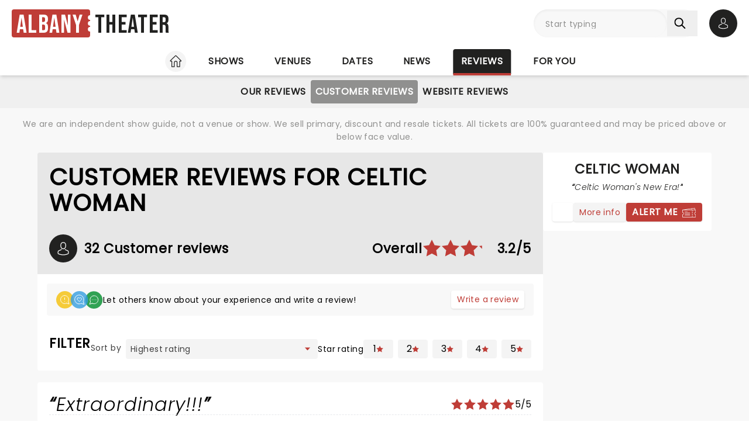

--- FILE ---
content_type: text/html;charset=utf-8
request_url: https://www.albany-theater.com/reviews/customer-reviews/celtic-woman
body_size: 44530
content:
<!DOCTYPE html><html  lang="en"><head><meta charset="utf-8"><meta name="viewport" content="width=device-width, initial-scale=1"><title>Celtic Woman Customer Reviews on Albany Theater</title><link rel="preconnect" href="https://fonts.googleapis.com"><link rel="preconnect" href="https://fonts.gstatic.com" crossorigin="anonymous"><link rel="preconnect" href="https://dev.visualwebsiteoptimizer.com" crossorigin="anonymous"><link rel="preconnect" href="https://www.googletagmanager.com"><link rel="preconnect" crossorigin="use-credentials" href="https://l.sharethis.com"><link rel="preconnect" href="https://cmp.inmobi.com"><link rel="preconnect" href="https://securepubads.g.doubleclick.net"><link rel="preconnect" href="https://cdn.mytheatreland.com"><script src="https://securepubads.g.doubleclick.net/tag/js/gpt.js" async></script><style>[data-v-30b402bb]{will-change:height}</style><link rel="stylesheet" href="/_nuxt/entry.Bt91X2jv.css" crossorigin><link rel="preload" href="https://fonts.googleapis.com/css2?family=Poppins:ital,wght@0,400;1,300&display=swap" as="style" onload="this.onload=null;this.rel=&quot;stylesheet&quot;"><link rel="preload" href="https://fonts.googleapis.com/css2?family=Bebas+Neue&text=Albany Theater&display=swap" as="style" onload="this.onload=null;this.rel=&quot;stylesheet&quot;"><link rel="modulepreload" as="script" crossorigin href="/_nuxt/DrOgjkas.js"><link rel="modulepreload" as="script" crossorigin href="/_nuxt/B-CSlLe-.js"><link rel="modulepreload" as="script" crossorigin href="/_nuxt/RaTznBcE.js"><link rel="modulepreload" as="script" crossorigin href="/_nuxt/yVZMioiM.js"><link rel="modulepreload" as="script" crossorigin href="/_nuxt/DO208IL1.js"><link rel="modulepreload" as="script" crossorigin href="/_nuxt/DMPw6bWl.js"><link rel="modulepreload" as="script" crossorigin href="/_nuxt/DJvRJEKe.js"><link rel="modulepreload" as="script" crossorigin href="/_nuxt/xLjjUX9r.js"><link rel="modulepreload" as="script" crossorigin href="/_nuxt/CGxZWZ3T.js"><link rel="modulepreload" as="script" crossorigin href="/_nuxt/feqthPmf.js"><link rel="modulepreload" as="script" crossorigin href="/_nuxt/B_gAu34T.js"><link rel="modulepreload" as="script" crossorigin href="/_nuxt/G0KpXKvH.js"><link rel="modulepreload" as="script" crossorigin href="/_nuxt/B-jReCWD.js"><link rel="modulepreload" as="script" crossorigin href="/_nuxt/CkDB2Oqa.js"><link rel="modulepreload" as="script" crossorigin href="/_nuxt/CiKxYhHm.js"><link rel="modulepreload" as="script" crossorigin href="/_nuxt/hEhDHjbw.js"><link rel="modulepreload" as="script" crossorigin href="/_nuxt/YNFtFbB6.js"><link rel="modulepreload" as="script" crossorigin href="/_nuxt/BHZMljEG.js"><link rel="modulepreload" as="script" crossorigin href="/_nuxt/BTCb0QPx.js"><link rel="modulepreload" as="script" crossorigin href="/_nuxt/DLwvGI0i.js"><link rel="modulepreload" as="script" crossorigin href="/_nuxt/By2i2Qex.js"><link rel="modulepreload" as="script" crossorigin href="/_nuxt/eMki_oGQ.js"><link rel="modulepreload" as="script" crossorigin href="/_nuxt/9DI3kXLO.js"><link rel="modulepreload" as="script" crossorigin href="/_nuxt/Uvw7hrDf.js"><link rel="modulepreload" as="script" crossorigin href="/_nuxt/40a6GUJ9.js"><link rel="modulepreload" as="script" crossorigin href="/_nuxt/DteUgDBv.js"><link rel="modulepreload" as="script" crossorigin href="/_nuxt/ruSMBrbH.js"><link rel="modulepreload" as="script" crossorigin href="/_nuxt/BcIx6ptc.js"><link rel="modulepreload" as="script" crossorigin href="/_nuxt/BzZhlrr6.js"><link rel="modulepreload" as="script" crossorigin href="/_nuxt/CyKsVJUc.js"><link rel="modulepreload" as="script" crossorigin href="/_nuxt/tn_0RyrH.js"><link rel="modulepreload" as="script" crossorigin href="/_nuxt/Dk4ih-oW.js"><link rel="modulepreload" as="script" crossorigin href="/_nuxt/B5wB2I1k.js"><link rel="modulepreload" as="script" crossorigin href="/_nuxt/RLxzGYWx.js"><link rel="modulepreload" as="script" crossorigin href="/_nuxt/CMQE8Nc-.js"><link rel="modulepreload" as="script" crossorigin href="/_nuxt/Cqlx1IHu.js"><link rel="modulepreload" as="script" crossorigin href="/_nuxt/BHenO0WD.js"><link rel="modulepreload" as="script" crossorigin href="/_nuxt/Ktq6uYAw.js"><link rel="modulepreload" as="script" crossorigin href="/_nuxt/DqwDwERe.js"><link rel="modulepreload" as="script" crossorigin href="/_nuxt/DQZejoY-.js"><link rel="modulepreload" as="script" crossorigin href="/_nuxt/CCfFQqbT.js"><link rel="preload" as="fetch" fetchpriority="low" crossorigin="anonymous" href="/_nuxt/builds/meta/6e549c87-5f6c-4d1d-9dfc-b39c8d33f932.json"><link rel="prefetch" as="script" crossorigin href="/_nuxt/HBBWEbQY.js"><link rel="prefetch" as="script" crossorigin href="/_nuxt/DkcOAR9r.js"><link rel="prefetch" as="script" crossorigin href="/_nuxt/BJMUC4Om.js"><link rel="prefetch" as="script" crossorigin href="/_nuxt/XZglH7Gu.js"><link rel="prefetch" as="script" crossorigin href="/_nuxt/BGFiApJQ.js"><link rel="prefetch" as="script" crossorigin href="/_nuxt/CI70w88e.js"><link rel="prefetch" as="script" crossorigin href="/_nuxt/DKvQDBhr.js"><link rel="prefetch" as="script" crossorigin href="/_nuxt/CLKLRyvw.js"><link rel="prefetch" as="script" crossorigin href="/_nuxt/Ci7itK7Z.js"><link rel="prefetch" as="script" crossorigin href="/_nuxt/TDk7-h2Y.js"><link rel="prefetch" as="script" crossorigin href="/_nuxt/B48ThcJe.js"><link rel="prefetch" as="script" crossorigin href="/_nuxt/CSFfYcWU.js"><link rel="prefetch" as="script" crossorigin href="/_nuxt/DhJV5NQB.js"><link rel="prefetch" as="script" crossorigin href="/_nuxt/B0T6Iqs0.js"><link rel="prefetch" as="style" crossorigin href="/_nuxt/main.CCrUFqt2.css"><link rel="prefetch" as="script" crossorigin href="/_nuxt/D11s-PAE.js"><link rel="prefetch" as="script" crossorigin href="/_nuxt/DiLqUASp.js"><link rel="prefetch" as="script" crossorigin href="/_nuxt/CWl6Q9Pk.js"><link rel="prefetch" as="script" crossorigin href="/_nuxt/BMgA1JDU.js"><link rel="prefetch" as="script" crossorigin href="/_nuxt/CHVfCqLx.js"><link rel="prefetch" as="script" crossorigin href="/_nuxt/C2ZTQ7dh.js"><link rel="prefetch" as="script" crossorigin href="/_nuxt/DcwfRjnn.js"><link rel="prefetch" as="script" crossorigin href="/_nuxt/BsRbGchS.js"><link rel="prefetch" as="script" crossorigin href="/_nuxt/xN0Hg4yR.js"><link rel="prefetch" as="script" crossorigin href="/_nuxt/B3zsd1QY.js"><link rel="prefetch" as="script" crossorigin href="/_nuxt/Dlk4EZF3.js"><link rel="prefetch" as="script" crossorigin href="/_nuxt/DDSxWwaJ.js"><link rel="prefetch" as="script" crossorigin href="/_nuxt/ufVRcimc.js"><link rel="prefetch" as="script" crossorigin href="/_nuxt/CB62_a6n.js"><link rel="prefetch" as="script" crossorigin href="/_nuxt/T27rtTuN.js"><link rel="prefetch" as="script" crossorigin href="/_nuxt/CJGtTg2y.js"><link rel="prefetch" as="script" crossorigin href="/_nuxt/BD2o2rcr.js"><link rel="prefetch" as="script" crossorigin href="/_nuxt/CwJ8ipgM.js"><link rel="prefetch" as="script" crossorigin href="/_nuxt/DDL4lH9u.js"><link rel="prefetch" as="script" crossorigin href="/_nuxt/DrNLDGbf.js"><link rel="prefetch" as="script" crossorigin href="/_nuxt/luRzStjP.js"><link rel="prefetch" as="script" crossorigin href="/_nuxt/C5PDsLNM.js"><link rel="prefetch" as="script" crossorigin href="/_nuxt/HlbZQi9-.js"><meta name="apple-itunes-app" content="app-id=6755045559"><link rel="icon" type="image/png" href="https://cdn.mytheatreland.com/images/icons/icon-favicon.png"><link rel="apple-touch-icon" sizes="180x180" href="https://cdn.mytheatreland.com/images/icons/touch-icon-iphone-6-plus.png"><script type="text/javascript">
					const skewKey = 'skewReload'
					window.addEventListener('error', (event) => {
					  const target = event.target
					  if (!(target instanceof HTMLScriptElement)) return
					  if (sessionStorage.getItem(skewKey)) return
									
					  if (target.src.includes('.js')) {
					    console.warn('Failed to fetch chunk, reloading')
						try {
      					  sessionStorage.setItem(skewKey, 'true')
      					  location.reload()
    					} catch (e) {
      						console.warn('Could not write to sessionStorage. Skipping reload:', e)
    					}
					  }
					}, { capture: true })</script><link rel="canonical" href="https://www.albany-theater.com/reviews/customer-reviews/celtic-woman"><script type="application/ld+json" data-hid="schema">[{"@context":"https://schema.org","@type":"WebSite","name":"Albany Theater","url":"https://www.albany-theater.com"},{"@context":"https://schema.org","@type":"Event","name":"Celtic Woman","url":"https://www.albany-theater.com/shows/palacetheatrealbany/celtic-woman","startDate":"2024-03-20T19:00:00+00:00","endDate":"2024-03-20T19:00:00+00:00","aggregateRating":{"@type":"AggregateRating","ratingValue":"3.17188","reviewCount":"32"},"review":[{"@type":"Review","name":"Extraordinary","author":{"@type":"Person","name":"Ginny"},"reviewRating":{"@type":"Rating","ratingValue":"5"}},{"@type":"Review","name":"What a joke","author":{"@type":"Person","name":"Colleen "},"reviewRating":{"@type":"Rating","ratingValue":"1"}},{"@type":"Review","name":"Very dissapointing","author":{"@type":"Person","name":"John "},"reviewRating":{"@type":"Rating","ratingValue":"1"}},{"@type":"Review","name":"2024 Assessment of Celtic  Woman in Charlotte NC now and past performances","author":{"@type":"Person","name":"Ronald Rayfield"},"reviewRating":{"@type":"Rating","ratingValue":"3"}},{"@type":"Review","name":"2 stars is being generous","author":{"@type":"Person","name":"Visitor from Colorado"},"reviewRating":{"@type":"Rating","ratingValue":"2"}},{"@type":"Review","name":"Disappointed","author":{"@type":"Person","name":"Beverly Robb"},"reviewRating":{"@type":"Rating","ratingValue":"1"}},{"@type":"Review","name":"Fair performance","author":{"@type":"Person","name":"Earl"},"reviewRating":{"@type":"Rating","ratingValue":"3"}},{"@type":"Review","name":"Empty fake performance without soul","author":{"@type":"Person","name":"Tim Goodman"},"reviewRating":{"@type":"Rating","ratingValue":"1"}},{"@type":"Review","name":"Entertainment at its finest ","author":{"@type":"Person","name":"Patti "},"reviewRating":{"@type":"Rating","ratingValue":"5"}},{"@type":"Review","name":"Post Cards From Ireland","author":{"@type":"Person","name":"Mary J Mcpeak"},"reviewRating":{"@type":"Rating","ratingValue":"5"}},{"@type":"Review","name":"Celtic Woman","author":{"@type":"Person","name":"KA"},"reviewRating":{"@type":"Rating","ratingValue":"5"}},{"@type":"Review","name":"Celtic Woman syracuse","author":{"@type":"Person","name":"Beatrice Davenport"},"reviewRating":{"@type":"Rating","ratingValue":"3"}},{"@type":"Review","name":"Too much and too little","author":{"@type":"Person","name":"Tammy Howlett"},"reviewRating":{"@type":"Rating","ratingValue":"2"}},{"@type":"Review","name":"Music too loud","author":{"@type":"Person","name":"Suzanne"},"reviewRating":{"@type":"Rating","ratingValue":"3"}},{"@type":"Review","name":"Disappointed ","author":{"@type":"Person","name":"Angie "},"reviewRating":{"@type":"Rating","ratingValue":"1"}},{"@type":"Review","name":"Sound system spoiled the first half","author":{"@type":"Person","name":"Gwyneth"},"reviewRating":{"@type":"Rating","ratingValue":"3"}},{"@type":"Review","name":"Celtic Women 121819 lots of talking and coughing in the balcony","author":{"@type":"Person","name":"Wayne Wagener"},"reviewRating":{"@type":"Rating","ratingValue":"3"}},{"@type":"Review","name":"Beautiful Music in a Beautiful Setting","author":{"@type":"Person","name":"Michael Mason"},"reviewRating":{"@type":"Rating","ratingValue":"5"}},{"@type":"Review","name":"Celtic Woman - Louisville KY","author":{"@type":"Person","name":"Thomas J"},"reviewRating":{"@type":"Rating","ratingValue":"5"}},{"@type":"Review","name":"Chance of a lifetime","author":{"@type":"Person","name":"Jessica Olvera"},"reviewRating":{"@type":"Rating","ratingValue":"5"}},{"@type":"Review","name":"Celtic Woman Red Rocks Amphitheater","author":{"@type":"Person","name":"James"},"reviewRating":{"@type":"Rating","ratingValue":"5"}},{"@type":"Review","name":"wonderful","author":{"@type":"Person","name":"David Keller"},"reviewRating":{"@type":"Rating","ratingValue":"5"}},{"@type":"Review","name":"Celtic women bored me","author":{"@type":"Person","name":"Karen"},"reviewRating":{"@type":"Rating","ratingValue":"2.5"}},{"@type":"Review","name":"Disappointing","author":{"@type":"Person","name":"Anonymous"},"reviewRating":{"@type":"Rating","ratingValue":"1"}},{"@type":"Review","name":"Missing one","author":{"@type":"Person","name":"Sharon Cronin"},"reviewRating":{"@type":"Rating","ratingValue":"4.5"}},{"@type":"Review","name":"One Star Review for the only ONE star who appeared","author":{"@type":"Person","name":"Anonymous"},"reviewRating":{"@type":"Rating","ratingValue":"1"}},{"@type":"Review","name":"Wonderful","author":{"@type":"Person","name":"Sheila"},"reviewRating":{"@type":"Rating","ratingValue":"5"}},{"@type":"Review","name":"Great concert","author":{"@type":"Person","name":"barry"},"reviewRating":{"@type":"Rating","ratingValue":"5"}},{"@type":"Review","name":"Capture the Heart  Soul of Celtic Woman  Indy","author":{"@type":"Person","name":"Carol Sue Richhart"},"reviewRating":{"@type":"Rating","ratingValue":"2.5"}},{"@type":"Review","name":"Excited","author":{"@type":"Person","name":"MrsKamp"},"reviewRating":{"@type":"Rating","ratingValue":"5"}}],"location":{"@type":"Place","name":"Palace Theatre Albany","address":", ,  ","url":"https://www.albany-theater.com/venues/palacetheatrealbany"}}]</script><meta name="description" content="Celtic Woman Customer Reviews: 3.2 from 32 users on Albany Theater"><meta name="keywords" content="Celtic Woman Customer Review, Customer Reviews of Celtic Woman, Celtic Woman Customer Reviews"><script type="module" src="/_nuxt/DrOgjkas.js" crossorigin></script></head><body><div id="__nuxt"><div id="layoutContainer" class="flex flex-col min-h-100vh bg-gray-100"><!----><header class="contents"><div id="header" class="sticky w-full lg:bg-white top-0 md:relative z-50"><div class="flex bg-white justify-between max-w-screen-2xl nl-md:shadow-md relative z-30 mx-auto px-5 nl-md:pb-4 pt-4"><div class="flex flex-col justify-center pr-4"><a class="w-max" href="/"><h1 class="flex items-center font-sans-logo text-uppercase text-[1.6rem] md:text-[2.2rem] lg:text-[2.8rem] !leading-none !tracking-wide bg-white"><span class="flex flex-col bg-red-500 h-[1.7rem] md:h-[2.5rem] lg:h-[3rem] rounded pl-1 md:pl-2 pr-1.5 md:pr-2.5 lg:pr-3"><span class="relative top-[0.13rem] md:top-[0.3rem] text-white">Albany</span></span><span aria-hidden="true" class="flex flex-col justify-center w-1 h-full -translate-x-0.5 md:-translate-x-[0.19rem] lg:-translate-x-[0.24rem]"><span class="w-1 md:w-1.5 h-1 md:h-1.5 lg:w-2 lg:h-2 block bg-white rounded-full"></span><span class="w-1 md:w-1.5 h-1 md:h-1.5 lg:w-2 lg:h-2 block bg-white rounded-full my-0.5 md:my-0.75"></span><span class="w-1 md:w-1.5 h-1 md:h-1.5 lg:w-2 lg:h-2 block bg-white rounded-full"></span></span><span class="relative top-[0.09rem] md:top-[0.17rem] lg:top-[0.2rem] text-black pl-0.25 md:pl-0.5 lg:pl-1">Theater</span></h1></a></div><!----><!--teleport start--><div id="searchAccountWrapper" class="flex items-center relative z-50"><!----><div class="relative flex input-main-search lg:bg-gray-100 rounded-full indent-4 z-50 transition-all duration-500 lg:min-h-12 lg:w-[280px]"><span></span><div class="group max-w-[20em] min-w-0 grow mb-4 data-[disabled]:select-none data-[disabled]:opacity-50 text-base formkit-outer flex flex-grow nl-lg:!fixed nl-lg:left-0 nl-lg:top-16 nl-lg:z-50 nl-lg:mx-5 nl-lg:w-[calc(100vw-2.5rem)] nl-lg:hidden" data-family="text" data-type="search" data-empty="true" data-auto-animate="true"><div class="flex flex-col items-start justify-start mb-1.5 last:mb-0 formkit-wrapper md:flex-row md:items-center relative flex input-main-search w-full rounded-full indent-4 z-50 transition-all duration-500 nl-lg:min-h-12 lg:min-h-12 nl-lg:hidden"><!----><div class="formkit-inner search-box-formkit-inner flex grow w-full items-center rounded-full h-full !bg-gray-100"><!----><!----><input placeholder="Start typing" class="w-full bg-transparent placeholder-gray-700 focus:outline-none [&amp;::-webkit-search-cancel-button]:hidden text-lg ml-5" type="search" name="search_1" id="searchForm"><!----><!----></div></div><!----><!----></div><!--[--><button class="h-fit p-3 pr-5 my-auto nl-lg:hidden nl-lg:hidden" aria-label="Search"><svg fill="currentColor" viewbox="0 0 21 21" width="20" height="20" xmlns="http://www.w3.org/2000/svg" xmlns:xlink="http://www.w3.org/1999/xlink"><clipPath id="a"><path d="m.45166.252441h20v20h-20z"></path></clipPath><g clip-path="url(#a)"><path d="m8.50103 16.3442c1.78767.0001 3.52417-.5964 4.93447-1.6948l5.3206 5.3206c.3975.3839 1.0308.3729 1.4147-.0246.3745-.3877.3745-1.0024 0-1.3901l-5.3206-5.3206c2.7257-3.50881 2.091-8.56289-1.4178-11.28864-3.5088-2.725759-8.56283-2.091025-11.28859 1.41776-2.725755 3.50878-2.0910213 8.56288 1.41776 11.28858 1.41261 1.0974 3.15066 1.6927 4.93946 1.6918zm-4.27508-12.31908c2.36109-2.36113 6.18915-2.36118 8.55025-.00009 2.3612 2.36109 2.3612 6.18917.0001 8.55027-2.3611 2.3612-6.18913 2.3612-8.55026.0001-.00005 0-.00005 0-.00009-.0001-2.36109-2.3439-2.375-6.15798-.03112-8.51907.01036-.0104.02072-.02075.03112-.03111z" fill="currentColor"></path></g></svg></button><!--]--><button class="bg-gray-300 hover:bg-gray-500 transition-colors duration-300 rounded-full lg:hidden w-10 h-10 my-auto"><span aria-hidden="true" class="icon-search block w-full h-full bg-center"></span><span class="sr-only">Open search</span></button><!----><div class="opacity-0 -translate-y-6 duration-0 hidden fixed lg:absolute top-32 lg:top-16 nl-md:left-0 md:right-5 lg:right-0 nl-md:w-[calc(100vw-2.5rem)] md:w-[calc(100%-40px)] max-h-[calc(100dvh-9.25rem)] lg:max-h-[calc(100vh-6.25rem)] overflow-y-auto overscroll-contain lg:w-full bg-white rounded z-40 transition-all nl-md:mr-5 ml-5 p-5"><div><h3 class="font-body font-bold uppercase border-b border-black pb-2">Suggestions</h3><ul class="flex flex-col font-body mt-4"><!--[--><li class="flex bg-gray-100 border-b last-of-type:border-b-0 border-dashed border-gray-200 first:rounded-t last:rounded-b [&amp;&gt;*]:first:hover:rounded-t [&amp;&gt;*]:last:hover:rounded-b"><button class="w-full h-full text-red-500 text-left hover:text-black hover:bg-gray-400 transition-colors duration-300 ease-in-out py-2 px-3">Jeff Dunham at Harding Mazzotti Arena</button></li><li class="flex bg-gray-100 border-b last-of-type:border-b-0 border-dashed border-gray-200 first:rounded-t last:rounded-b [&amp;&gt;*]:first:hover:rounded-t [&amp;&gt;*]:last:hover:rounded-b"><button class="w-full h-full text-red-500 text-left hover:text-black hover:bg-gray-400 transition-colors duration-300 ease-in-out py-2 px-3">Nate Bargatze at MVP Arena</button></li><li class="flex bg-gray-100 border-b last-of-type:border-b-0 border-dashed border-gray-200 first:rounded-t last:rounded-b [&amp;&gt;*]:first:hover:rounded-t [&amp;&gt;*]:last:hover:rounded-b"><button class="w-full h-full text-red-500 text-left hover:text-black hover:bg-gray-400 transition-colors duration-300 ease-in-out py-2 px-3">Monster Jam at MVP Arena</button></li><li class="flex bg-gray-100 border-b last-of-type:border-b-0 border-dashed border-gray-200 first:rounded-t last:rounded-b [&amp;&gt;*]:first:hover:rounded-t [&amp;&gt;*]:last:hover:rounded-b"><button class="w-full h-full text-red-500 text-left hover:text-black hover:bg-gray-400 transition-colors duration-300 ease-in-out py-2 px-3">Mystic Pizza at Capital Repertory Theatre</button></li><li class="flex bg-gray-100 border-b last-of-type:border-b-0 border-dashed border-gray-200 first:rounded-t last:rounded-b [&amp;&gt;*]:first:hover:rounded-t [&amp;&gt;*]:last:hover:rounded-b"><button class="w-full h-full text-red-500 text-left hover:text-black hover:bg-gray-400 transition-colors duration-300 ease-in-out py-2 px-3">Archduke at Capital Repertory Theatre</button></li><!--]--></ul></div></div></div><div class="relative hidden md:flex ml-5"><button class="w-10 lg:w-12 h-10 lg:h-12 flex bg-black hover:bg-gray-700 transition-colors duration-300 rounded-full items-center justify-center z-[60]"><svg fill="currentColor" width="20" height="20" xmlns="http://www.w3.org/2000/svg" viewbox="0 0 21 25" class="text-white"><g fill="currentColor"><path d="m10.4983 13.2665h.1558c1.4266-.0243 2.5806-.5258 3.4327-1.4851 1.8746-2.11314 1.563-5.73573 1.5289-6.08144-.1217-2.59522-1.3488-3.83683-2.3615-4.41625-.7547-.43335-1.636-.66707-2.6196-.68654h-.0828c-.5404 0-1.60189.08764-2.61953.66706-1.0225.57942-2.26899 1.82104-2.39071 4.43573-.03409.34571-.34571 3.9683 1.52889 6.08144.84722.9593 2.00119 1.4608 3.42785 1.4851zm-3.6567-7.44481c0-.01461.00487-.02921.00487-.03895.16068-3.49113 2.63904-3.86605 3.70053-3.86605h.0584c1.3147.02921 3.5496.56481 3.7005 3.86605 0 .01461 0 .02921.0049.03895.0048.03408.3457 3.34506-1.2027 5.08821-.6135.6914-1.4315 1.0322-2.5076 1.042h-.0487c-1.07116-.0098-1.89403-.3506-2.50267-1.042-1.5435-1.73341-1.2124-5.05899-1.20753-5.08821z"></path><path d="m20.5821 19.275v-.0147c0-.0389-.0048-.0779-.0048-.1217-.0293-.9641-.0925-3.2184-2.2057-3.9391-.0146-.0048-.0341-.0097-.0487-.0146-2.196-.5599-4.0219-1.8259-4.0414-1.8405-.297-.2094-.706-.1363-.9153.1607-.2094.297-.1364.706.1606.9154.0828.0584 2.0207 1.4071 4.4455 2.0304 1.1345.4041 1.2611 1.6165 1.2952 2.7267 0 .0438 0 .0828.0049.1217.0048.4382-.0244 1.115-.1023 1.5045-.7888.448-3.8807 1.9964-8.5842 1.9964-4.68404 0-7.79539-1.5533-8.58905-2.0012-.0779-.3895-.11198-1.0663-.10225-1.5046 0-.0389.00487-.0779.00487-.1217.03409-1.1101.16068-2.3225 1.29518-2.7267 2.4248-.6232 4.36269-1.9768 4.44547-2.0304.29701-.2094.37005-.6184.16068-.9154s-.61838-.37-.91539-.1607c-.01948.0147-1.83564 1.2806-4.04134 1.8406-.01947.0048-.03408.0097-.04869.0146-2.11318.7255-2.17647 2.9798-2.20569 3.9391 0 .0438 0 .0827-.00487.1217v.0146c-.00487.2532-.00974 1.5532.24832 2.2057.0487.1266.13634.2337.2532.3067.14607.0974 3.64694 2.3275 9.50446 2.3275 5.8575 0 9.3584-2.235 9.5044-2.3275.112-.073.2045-.1801.2532-.3067.2435-.6476.2386-1.9476.2337-2.2008z"></path></g></svg><span class="sr-only">Open account options</span></button><!----></div><button class="w-10 left-2.5 h-10 relative md:hidden"><svg fill="currentColor" view-box="0 0 20 16" height="16" width="20" xmlns="http://www.w3.org/2000/svg" class="m-auto"><path d="m19.167 2.38h-18.334a.834.834 0 0 1 0-1.667h18.334a.834.834 0 0 1 0 1.667zm0 6.667h-18.334a.834.834 0 0 1 0-1.667h18.334a.834.834 0 0 1 0 1.667zm0 6.666h-18.334a.834.834 0 0 1 0-1.667h18.334a.834.834 0 0 1 0 1.667z" fill="#000"></path></svg><span class="sr-only">Open navigation</span></button></div><!--teleport end--></div></div><div id="compressedNav" class="nl-md:hidden flex flex-row justify-between w-full top-0 bg-white shadow-md pt-5 md:px-5 xl:px-16 z-[45]"><nav aria-label="primary" class="relative z-20 order-first transition-all duration-500 left-1/2 -translate-x-1/2"><ul class="flex relative w-fit title-sans title-sans--base lg:title-sans--lg uppercase text-center [&amp;_li]:transition-[margin] [&amp;_li]:duration-300 [&amp;_li]:whitespace-nowrap space-x-6"><li class="inline-flex pb-1"><a href="/" class="prim-nav-item-icon flex"><svg width="20" height="21" fill="currentColor" view-box="0 0 20 21" xmlns="http://www.w3.org/2000/svg" class="m-auto"><path d="m19.695 9.543-8.513-8.38c-.575-.565-1.79-.565-2.364 0L.305 9.544a.97.97 0 0 0-.305.69.97.97 0 0 0 .305.688c.277.274.697.424 1.182.424h1.092v8.77c0 .344.28.624.625.624h4.404c.346 0 .625-.28.625-.625v-7.003c0-.974.793-1.766 1.767-1.766.974 0 1.767.792 1.767 1.766v7.003c0 .345.28.625.625.625h4.404c.345 0 .625-.28.625-.625v-8.769h1.092c.485 0 .905-.15 1.182-.424a.97.97 0 0 0 .305-.689.97.97 0 0 0-.305-.69Zm-2.9.552a.625.625 0 0 0-.624.625v8.77h-3.154v-6.378A3.02 3.02 0 0 0 10 10.095a3.02 3.02 0 0 0-3.017 3.016v6.378H3.83V10.72a.625.625 0 0 0-.625-.625H1.526l8.167-8.038c.109-.09.505-.09.612-.002l8.17 8.04h-1.68Z" fill="#212120"></path></svg><span class="sr-only">Home</span></a></li><li class="inline-flex"><a href="/shows" class="prim-nav-item">Shows</a></li><li class="inline-flex"><a href="/venues" class="prim-nav-item">Venues</a></li><li class="inline-flex"><a href="/dates" class="prim-nav-item">Dates</a></li><li class="inline-flex"><a href="/news" class="prim-nav-item">News</a></li><li class="inline-flex"><a href="/reviews" class="router-link-active prim-nav-item">Reviews</a></li><li class="inline-flex"><a href="/for-you" class="prim-nav-item">For you</a></li></ul></nav></div><div class="relative flex shrink bg-white min-w-0 overflow-x-hidden [&amp;_nav]:bg-gray-400 md:hidden"><div class="opacity-0 nav-gradient absolute left-[-1px] pointer-events-none w-18 h-full transition-opacity duration-300 bg-gradient-to-r from-[#ffffff] z-[21]"></div><div class="opacity-0 nav-gradient absolute right-[-1px] pointer-events-none w-18 h-full transition-opacity duration-300 bg-gradient-to-l from-[#ffffff] z-[21]"></div><nav class="sec-nav-scrollbar z-20 w-full md:h-14 overflow-x-auto overflow-y-hidden"><!--[--><div class="flex flex-row w-full font-body p-2"><!--[--><div id="/reviews-nav" class="flex flex-row [&amp;_#iconArrowRight]:last:hidden"><a href="/reviews" class="router-link-active font-body font-normal capitalize mx-3 whitespace-nowrap">reviews</a><svg xmlns="http://www.w3.org/2000/svg" width="10" height="5" fill="currentColor" viewbox="0 0 20 12" id="iconArrowRight" class="-rotate-90 my-auto"><path fill="currentColor" d="M19.7388 1.20017c-.361-.38288-.9648-.39714-1.3457-.03715L9.99951 9.11463 1.60693 1.16306C1.22597.80209.62309.81732.26118 1.20021c-.3619.3819-.34573.98478.03621 1.34668l9.04784 8.57161c.18285.1734.41905.261.65428.261.23519 0 .47239-.0876.65529-.261l9.0478-8.57161c.382-.36194.3981-.96478.0362-1.34672Z"></path></svg></div><div id="/reviews/customer-reviews-nav" class="flex flex-row [&amp;_#iconArrowRight]:last:hidden"><a href="/reviews/customer-reviews" class="router-link-active font-body font-normal capitalize mx-3 whitespace-nowrap">customer reviews</a><svg xmlns="http://www.w3.org/2000/svg" width="10" height="5" fill="currentColor" viewbox="0 0 20 12" id="iconArrowRight" class="-rotate-90 my-auto"><path fill="currentColor" d="M19.7388 1.20017c-.361-.38288-.9648-.39714-1.3457-.03715L9.99951 9.11463 1.60693 1.16306C1.22597.80209.62309.81732.26118 1.20021c-.3619.3819-.34573.98478.03621 1.34668l9.04784 8.57161c.18285.1734.41905.261.65428.261.23519 0 .47239-.0876.65529-.261l9.0478-8.57161c.382-.36194.3981-.96478.0362-1.34672Z"></path></svg></div><!--]--></div><!--]--></nav></div><div class="nl-md:hidden [&amp;&gt;div]:min-h-[3.5rem]"><div class="relative flex shrink bg-white min-w-0 overflow-x-hidden !bg-gray-400 [&amp;_nav]:z-40 [&amp;_.nav-gradient]:z-[41] [&amp;_nav]:px-5"><div class="opacity-0 nav-gradient absolute left-[-1px] pointer-events-none w-18 h-full transition-opacity duration-300 bg-gradient-to-r from-[#ffffff] z-[21]"></div><div class="opacity-0 nav-gradient absolute right-[-1px] pointer-events-none w-18 h-full transition-opacity duration-300 bg-gradient-to-l from-[#ffffff] z-[21]"></div><nav aria-label="secondary" class="sec-nav-scrollbar z-20 w-full md:h-14 overflow-x-auto overflow-y-hidden"><!--[--><ul class="flex w-fit title-sans title-sans--base lg:title-sans--lg uppercase text-center gap-1.5 mx-auto"><!----><!--[--><li id="/reviews/our-reviews-nav" class="inline-flex cursor-pointer py-2"><a href="/reviews/our-reviews" class="flex items-center gap-1.5 sec-nav-item my-auto whitespace-nowrap py-2 our-reviews"><!----> Our Reviews</a></li><li id="/reviews/customer-reviews-nav" class="inline-flex cursor-pointer py-2"><a href="/reviews/customer-reviews" class="router-link-active flex items-center gap-1.5 sec-nav-item my-auto whitespace-nowrap py-2 customer-reviews"><!----> Customer Reviews</a></li><li id="/reviews/website-reviews-nav" class="inline-flex cursor-pointer py-2"><a href="/reviews/website-reviews" class="flex items-center gap-1.5 sec-nav-item my-auto whitespace-nowrap py-2 website-reviews"><!----> Website Reviews</a></li><!--]--></ul><!--]--></nav></div></div><small style="" class="bg-white md:bg-gray-100"><div class="max-w-screen-2xl text-center mx-auto px-5 py-4"><div><p class="font-body text-gray-700 hidden xl:block"> We are an independent show guide, not a venue or show. We sell primary, discount and resale tickets. All tickets are 100% guaranteed and may be priced above or below face value. </p><p class="font-body text-gray-700 hidden md:block xl:hidden"> An independent show guide not a venue or show. All tickets 100% guaranteed, some are resale, prices may be above face value. </p><p class="font-body text-gray-700 md:hidden"> We are an independent show guide. Resale ticket prices may be above face value. </p></div></div></small><!----><!----><!----></header><div class="pb-5 lg:pb-20 max-w-screen-2xl mx-auto w-full"><!--[--><div></div><div><div><div class="md:mx-5 xl:mx-16"><div class="flex flex-col lg:flex-row gap-5"><main class="flex flex-col lg:w-3/4"><!--[--><div class="contents"><div class="bg-gray-500 rounded-t p-5"><h1 class="title-sans title-sans--2xl lg:title-sans--3xl mb-4 md:mb-8">Customer Reviews for Celtic Woman</h1><div class="flex flex-col md:flex-row md:items-center gap-2"><div class="flex flex-row items-center"><div class="flex bg-black text-white rounded-full items-center justify-center w-12 h-12"><svg fill="currentColor" width="20" height="25" xmlns="http://www.w3.org/2000/svg" viewbox="0 0 21 25"><g fill="currentColor"><path d="m10.4983 13.2665h.1558c1.4266-.0243 2.5806-.5258 3.4327-1.4851 1.8746-2.11314 1.563-5.73573 1.5289-6.08144-.1217-2.59522-1.3488-3.83683-2.3615-4.41625-.7547-.43335-1.636-.66707-2.6196-.68654h-.0828c-.5404 0-1.60189.08764-2.61953.66706-1.0225.57942-2.26899 1.82104-2.39071 4.43573-.03409.34571-.34571 3.9683 1.52889 6.08144.84722.9593 2.00119 1.4608 3.42785 1.4851zm-3.6567-7.44481c0-.01461.00487-.02921.00487-.03895.16068-3.49113 2.63904-3.86605 3.70053-3.86605h.0584c1.3147.02921 3.5496.56481 3.7005 3.86605 0 .01461 0 .02921.0049.03895.0048.03408.3457 3.34506-1.2027 5.08821-.6135.6914-1.4315 1.0322-2.5076 1.042h-.0487c-1.07116-.0098-1.89403-.3506-2.50267-1.042-1.5435-1.73341-1.2124-5.05899-1.20753-5.08821z"></path><path d="m20.5821 19.275v-.0147c0-.0389-.0048-.0779-.0048-.1217-.0293-.9641-.0925-3.2184-2.2057-3.9391-.0146-.0048-.0341-.0097-.0487-.0146-2.196-.5599-4.0219-1.8259-4.0414-1.8405-.297-.2094-.706-.1363-.9153.1607-.2094.297-.1364.706.1606.9154.0828.0584 2.0207 1.4071 4.4455 2.0304 1.1345.4041 1.2611 1.6165 1.2952 2.7267 0 .0438 0 .0828.0049.1217.0048.4382-.0244 1.115-.1023 1.5045-.7888.448-3.8807 1.9964-8.5842 1.9964-4.68404 0-7.79539-1.5533-8.58905-2.0012-.0779-.3895-.11198-1.0663-.10225-1.5046 0-.0389.00487-.0779.00487-.1217.03409-1.1101.16068-2.3225 1.29518-2.7267 2.4248-.6232 4.36269-1.9768 4.44547-2.0304.29701-.2094.37005-.6184.16068-.9154s-.61838-.37-.91539-.1607c-.01948.0147-1.83564 1.2806-4.04134 1.8406-.01947.0048-.03408.0097-.04869.0146-2.11318.7255-2.17647 2.9798-2.20569 3.9391 0 .0438 0 .0827-.00487.1217v.0146c-.00487.2532-.00974 1.5532.24832 2.2057.0487.1266.13634.2337.2532.3067.14607.0974 3.64694 2.3275 9.50446 2.3275 5.8575 0 9.3584-2.235 9.5044-2.3275.112-.073.2045-.1801.2532-.3067.2435-.6476.2386-1.9476.2337-2.2008z"></path></g></svg></div><span class="title-sans title-sans--lg lg:title-sans--xl ml-3">32 Customer reviews</span></div><div class="md:ml-auto"><span class="flex items-center title-sans title-sans--lg lg:title-sans--xl gap-4">Overall <div class="flex" style=""><!--[--><svg class="mx-px" width="30" height="30" viewBox="0 0 20 20" fill="none" xmlns="http://www.w3.org/2000/svg"><path d="M10 0L13.09 6.261L20 7.265L15 12.139L16.18 19.021L10 15.772L3.82 19.021L5 12.139L0 7.265L6.91 6.261L10 0Z" fill="#BF3D37"></path></svg><svg class="mx-px" width="30" height="30" viewBox="0 0 20 20" fill="none" xmlns="http://www.w3.org/2000/svg"><path d="M10 0L13.09 6.261L20 7.265L15 12.139L16.18 19.021L10 15.772L3.82 19.021L5 12.139L0 7.265L6.91 6.261L10 0Z" fill="#BF3D37"></path></svg><svg class="mx-px" width="30" height="30" viewBox="0 0 20 20" fill="none" xmlns="http://www.w3.org/2000/svg"><path d="M10 0L13.09 6.261L20 7.265L15 12.139L16.18 19.021L10 15.772L3.82 19.021L5 12.139L0 7.265L6.91 6.261L10 0Z" fill="#BF3D37"></path></svg><!--]--><svg class="mx-px" width="30" height="30" viewBox="0 0 20 20" fill="none" style="clip-path:inset(0 82.81200000000001% 0 0);" xmlns="http://www.w3.org/2000/svg"><path d="M10 0L13.09 6.261L20 7.265L15 12.139L16.18 19.021L10 15.772L3.82 19.021L5 12.139L0 7.265L6.91 6.261L10 0Z" fill="#BF3D37"></path></svg></div> 3.2/5 </span></div></div></div><!--[--><div class="bg-white px-4 pt-4"><div class="flex nl-md:flex-col items-center bg-gray-100 rounded gap-2.5 px-4 py-3"><p class="nl-md:hidden font-body">Let others know about your experience and write a review!</p><div class="md:contents flex w-full justify-between"><svg width="80" height="30" viewbox="0 0 80 30" fill="none" xmlns="http://www.w3.org/2000/svg" class="order-first"><g id="graphic"><g id="Group 30"><ellipse id="bg" cx="64.4251" cy="15.1482" rx="14.8526" ry="14.8513" fill="#31A254"></ellipse><path id="Vector" d="M61.748 14.7723H61.7556M64.8041 14.7723H64.8117M67.8602 14.7723H67.8678M61.6716 20.884C63.1298 21.6319 64.8072 21.8345 66.4016 21.4553C67.996 21.076 69.4024 20.1398 70.3676 18.8153C71.3327 17.4909 71.793 15.8653 71.6655 14.2315C71.538 12.5978 70.8312 11.0632 69.6723 9.90447C68.5135 8.74571 66.9788 8.03892 65.3449 7.91146C63.711 7.78401 62.0853 8.24427 60.7607 9.2093C59.4362 10.1743 58.4999 11.5807 58.1206 13.1749C57.7412 14.7692 57.9438 16.4465 58.6919 17.9045L57.1638 22.4119L61.6716 20.884Z" stroke="white" stroke-linecap="round" stroke-linejoin="round"></path></g><g id="Group 29"><ellipse id="bg_2" cx="14.8526" cy="14.8513" rx="14.8526" ry="14.8513" fill="#F5CB39"></ellipse><path id="Vector_2" d="M14.4735 11.4196V14.4754M14.4735 17.5313H14.4659M17.606 20.5871C16.1478 21.3351 14.4704 21.5377 12.876 21.1584C11.2816 20.7791 9.87515 19.8429 8.91003 18.5184C7.94491 17.194 7.48461 15.5684 7.61208 13.9347C7.73955 12.3009 8.4464 10.7664 9.60526 9.60759C10.7641 8.44883 12.2988 7.74204 13.9327 7.61459C15.5666 7.48713 17.1923 7.94739 18.5169 8.91243C19.8414 9.87747 20.7777 11.2838 21.157 12.8781C21.5364 14.4723 21.3337 16.1496 20.5857 17.6077L22.1138 22.115L17.606 20.5871Z" stroke="white" stroke-linecap="round" stroke-linejoin="round"></path></g><g id="Group 31"><ellipse id="bg_3" opacity="0.8" cx="39.639" cy="14.8513" rx="14.8526" ry="14.8513" fill="#359EE0"></ellipse><g id="heart"><path id="icon / interest" d="M36.498 11.9099C36.8913 11.5245 37.42 11.3086 37.9707 11.3086C38.5213 11.3086 39.05 11.5245 39.4433 11.9099L39.6957 12.2465L39.9903 11.9941C40.1832 11.7853 40.4177 11.6192 40.6787 11.5065C40.9396 11.3938 41.2213 11.337 41.5056 11.3397C41.7899 11.3424 42.0704 11.4047 42.3292 11.5223C42.588 11.64 42.8192 11.8106 43.0081 12.0231C43.1969 12.2355 43.3392 12.4852 43.4258 12.7559C43.5123 13.0267 43.5412 13.3126 43.5106 13.5952C43.48 13.8778 43.3906 14.1508 43.248 14.3968C43.1055 14.6427 42.913 14.8561 42.6831 15.0232L39.6537 17.9682L36.6243 15.0232C35.6145 14.0135 35.6986 12.7513 36.456 11.9099" stroke="white" stroke-linecap="round" stroke-linejoin="round"></path><path id="icon / interest_2" d="M37.5758 21.6783C39.3318 22.0961 41.1793 21.873 42.7854 21.0491L47.7502 22.732L46.0672 17.7676C46.8911 16.1617 47.1143 14.3143 46.6965 12.5584C46.2787 10.8025 45.2475 9.25356 43.7886 8.19067C42.3298 7.12778 40.5392 6.62085 38.7396 6.76123C36.94 6.90161 35.2498 7.68007 33.9734 8.95633C32.697 10.2326 31.9185 11.9227 31.7781 13.7221C31.6377 15.5216 32.1447 17.312 33.2077 18.7707C34.2707 20.2295 35.8197 21.2606 37.5758 21.6783Z" stroke="white" stroke-linecap="round" stroke-linejoin="round"></path></g></g></g></svg><button class="btn-ter btn-ter--sm ml-auto">Write a review</button></div></div></div><div class="py-5 sticky top-18 md:top-[-1px] flex flex-col md:flex-row transition-[padding,gap] duration-300 ease-in-out md:items-center bg-white rounded-b z-20 px-5 xl:gap-10 mb-5"><p class="title-sans title-sans--lg lg:title-sans--xl uppercase h-6"> Filter </p><div class="nl-md:flex-col mt-5 flex md:flex-row w-full transition-[margin] duration-300 ease-in-out gap-5 xl:gap-10"><div class="group max-w-[20em] min-w-0 grow mb-4 data-[disabled]:select-none data-[disabled]:opacity-50 text-base formkit-outer w-full" data-type="select" data-auto-animate="true"><div class="mb-1.5 formkit-wrapper flex nl-md:flex-col md:items-center h-full !mb-0 [&amp;&gt;div]:relative"><label class="block text-neutral-700 text-sm font-bold mb-1 dark:text-neutral-300 formkit-label mr-2 font-body" for="reviewsSortBy">Sort by</label><div class="relative flex items-center bg-white border border-neutral-400 rounded focus-within:ring-1 focus-within:!ring-red-500 focus-within:!border-red-500 group-data-[invalid]:border-red-500 group-data-[invalid]:ring-1 group-data-[invalid]:ring-red-500 group-data-[disabled]:bg-neutral-100 group-data-[disabled]:!cursor-not-allowed shadow group-[]/repeater:shadow-none group-[]/multistep:shadow-none group-data-[multiple]:rounded dark:bg-transparent dark:border-neutral-500 dark:group-data-[disabled]:bg-neutral-800/5 dark:group-data-[invalid]:border-red-500 dark:group-data-[invalid]:ring-red-500 formkit-inner w-full !shadow-none md:ml-auto md:ml-3"><!----><!----><select class="appearance-none [color-scheme:light] dark:[color-scheme:dark] selection:text-neutral-700 group-data-[has-overlay]:selection:!text-transparent grow p-2 py-2 px-3 pr-[2em] text-base text-neutral-700 text-ellipsis min-w-0 outline-none bg-transparent group-data-[disabled]:!cursor-not-allowed group-data-[prefix-icon]:!pl-0 group-data-[suffix-icon]:!pr-0 data-[placeholder]:text-neutral-400 group-data-[multiple]:!p-0 selection:bg-red-100 dark:data-[placeholder]:text-neutral-400/50 dark:text-neutral-300 border-none focus:ring-0 bg-none formkit-input w-full !pl-2 !py-1.5" id="reviewsSortBy" name="sortBy"><!--[--><!--[--><option class="bg-white text-neutral-700 group-data-[disabled]:opacity-50 group-data-[disabled]:select-none group-data-[multiple]:checked:bg-red-100 group-data-[multiple]:focus:bg-red-100 group-data-[multiple]:text-sm group-data-[multiple]:outline-none group-data-[multiple]:border-none group-data-[multiple]:py-1.5 group-data-[multiple]:px-2 dark:bg-neutral-800 dark:text-neutral-300 dark:group-data-[multiple]:focus:bg-red-800 dark:group-data-[multiple]:checked:bg-red-800 formkit-option" value="mostRecent">Most recent</option><!--]--><!--[--><option class="bg-white text-neutral-700 group-data-[disabled]:opacity-50 group-data-[disabled]:select-none group-data-[multiple]:checked:bg-red-100 group-data-[multiple]:focus:bg-red-100 group-data-[multiple]:text-sm group-data-[multiple]:outline-none group-data-[multiple]:border-none group-data-[multiple]:py-1.5 group-data-[multiple]:px-2 dark:bg-neutral-800 dark:text-neutral-300 dark:group-data-[multiple]:focus:bg-red-800 dark:group-data-[multiple]:checked:bg-red-800 formkit-option" value="highestRating" selected>Highest rating</option><!--]--><!--[--><option class="bg-white text-neutral-700 group-data-[disabled]:opacity-50 group-data-[disabled]:select-none group-data-[multiple]:checked:bg-red-100 group-data-[multiple]:focus:bg-red-100 group-data-[multiple]:text-sm group-data-[multiple]:outline-none group-data-[multiple]:border-none group-data-[multiple]:py-1.5 group-data-[multiple]:px-2 dark:bg-neutral-800 dark:text-neutral-300 dark:group-data-[multiple]:focus:bg-red-800 dark:group-data-[multiple]:checked:bg-red-800 formkit-option" value="lowestRating">Lowest rating</option><!--]--><!--]--></select><span class="absolute w-[1em] text-neutral-700 pointer-events-none right-2 group-data-[suffix-icon]:mr-[1.5em] dark:text-neutral-300 formkit-selectIcon !mr-0 formkit-icon"><svg fill="none" height="6" width="9" xmlns="http://www.w3.org/2000/svg"><path d="m4.5 5.5-4.5-5h9z" fill="#bf3d37"/></svg></span><!----><!----></div></div><!----><!----></div><div class="flex flex-col md:flex-row shrink-0 md:items-center md:gap-2 md:ml-auto"><span class="font-body">Star rating</span><div class="grid grid-cols-5 gap-2"><!--[--><button class="flex items-center justify-center bg-gray-300 transition-colors duration-300 ease-in-out rounded gap-1 px-2 lg:px-3.5 py-1"><span>1</span><svg width="12" height="12" viewbox="0 0 33 30" fill="none" xmlns="http://www.w3.org/2000/svg" class="w-3 h-3 text-red-500"><g id="icon / star large" clip-path="url(#clip0_497_26088)"><path id="Vector" d="M16.7568 0L21.7008 9.87488L32.7568 11.4584L24.7568 19.1457L26.6448 30L16.7568 24.8757L6.86884 30L8.75684 19.1457L0.756836 11.4584L11.8128 9.87488L16.7568 0Z" fill="currentColor"></path></g></svg></button><button class="flex items-center justify-center bg-gray-300 transition-colors duration-300 ease-in-out rounded gap-1 px-2 lg:px-3.5 py-1"><span>2</span><svg width="12" height="12" viewbox="0 0 33 30" fill="none" xmlns="http://www.w3.org/2000/svg" class="w-3 h-3 text-red-500"><g id="icon / star large" clip-path="url(#clip0_497_26088)"><path id="Vector" d="M16.7568 0L21.7008 9.87488L32.7568 11.4584L24.7568 19.1457L26.6448 30L16.7568 24.8757L6.86884 30L8.75684 19.1457L0.756836 11.4584L11.8128 9.87488L16.7568 0Z" fill="currentColor"></path></g></svg></button><button class="flex items-center justify-center bg-gray-300 transition-colors duration-300 ease-in-out rounded gap-1 px-2 lg:px-3.5 py-1"><span>3</span><svg width="12" height="12" viewbox="0 0 33 30" fill="none" xmlns="http://www.w3.org/2000/svg" class="w-3 h-3 text-red-500"><g id="icon / star large" clip-path="url(#clip0_497_26088)"><path id="Vector" d="M16.7568 0L21.7008 9.87488L32.7568 11.4584L24.7568 19.1457L26.6448 30L16.7568 24.8757L6.86884 30L8.75684 19.1457L0.756836 11.4584L11.8128 9.87488L16.7568 0Z" fill="currentColor"></path></g></svg></button><button class="flex items-center justify-center bg-gray-300 transition-colors duration-300 ease-in-out rounded gap-1 px-2 lg:px-3.5 py-1"><span>4</span><svg width="12" height="12" viewbox="0 0 33 30" fill="none" xmlns="http://www.w3.org/2000/svg" class="w-3 h-3 text-red-500"><g id="icon / star large" clip-path="url(#clip0_497_26088)"><path id="Vector" d="M16.7568 0L21.7008 9.87488L32.7568 11.4584L24.7568 19.1457L26.6448 30L16.7568 24.8757L6.86884 30L8.75684 19.1457L0.756836 11.4584L11.8128 9.87488L16.7568 0Z" fill="currentColor"></path></g></svg></button><button class="flex items-center justify-center bg-gray-300 transition-colors duration-300 ease-in-out rounded gap-1 px-2 lg:px-3.5 py-1"><span>5</span><svg width="12" height="12" viewbox="0 0 33 30" fill="none" xmlns="http://www.w3.org/2000/svg" class="w-3 h-3 text-red-500"><g id="icon / star large" clip-path="url(#clip0_497_26088)"><path id="Vector" d="M16.7568 0L21.7008 9.87488L32.7568 11.4584L24.7568 19.1457L26.6448 30L16.7568 24.8757L6.86884 30L8.75684 19.1457L0.756836 11.4584L11.8128 9.87488L16.7568 0Z" fill="currentColor"></path></g></svg></button><!--]--></div></div></div></div><!--]--></div><div class="flex flex-col gap-5"><!--[--><div class="flex flex-col bg-white divide-y divide-dashed rounded p-5 gap-4 scroll-m-5" id="Ginny"><div class="flex flex-col md:flex-row md:items-center nl-md:gap-2"><h2 class="font-body font-sans-italic before:content-[&#39;“&#39;] before:font-bold after:content-[&#39;”&#39;] after:font-bold text-2xl">Extraordinary!!!</h2><div class="flex flex-row items-center ml-auto gap-2"><div class="flex" style=""><!--[--><svg class="mx-px" width="20" height="20" viewBox="0 0 20 20" fill="none" xmlns="http://www.w3.org/2000/svg"><path d="M10 0L13.09 6.261L20 7.265L15 12.139L16.18 19.021L10 15.772L3.82 19.021L5 12.139L0 7.265L6.91 6.261L10 0Z" fill="#BF3D37"></path></svg><svg class="mx-px" width="20" height="20" viewBox="0 0 20 20" fill="none" xmlns="http://www.w3.org/2000/svg"><path d="M10 0L13.09 6.261L20 7.265L15 12.139L16.18 19.021L10 15.772L3.82 19.021L5 12.139L0 7.265L6.91 6.261L10 0Z" fill="#BF3D37"></path></svg><svg class="mx-px" width="20" height="20" viewBox="0 0 20 20" fill="none" xmlns="http://www.w3.org/2000/svg"><path d="M10 0L13.09 6.261L20 7.265L15 12.139L16.18 19.021L10 15.772L3.82 19.021L5 12.139L0 7.265L6.91 6.261L10 0Z" fill="#BF3D37"></path></svg><svg class="mx-px" width="20" height="20" viewBox="0 0 20 20" fill="none" xmlns="http://www.w3.org/2000/svg"><path d="M10 0L13.09 6.261L20 7.265L15 12.139L16.18 19.021L10 15.772L3.82 19.021L5 12.139L0 7.265L6.91 6.261L10 0Z" fill="#BF3D37"></path></svg><svg class="mx-px" width="20" height="20" viewBox="0 0 20 20" fill="none" xmlns="http://www.w3.org/2000/svg"><path d="M10 0L13.09 6.261L20 7.265L15 12.139L16.18 19.021L10 15.772L3.82 19.021L5 12.139L0 7.265L6.91 6.261L10 0Z" fill="#BF3D37"></path></svg><!--]--><!----></div><span>5/5</span></div></div><div class="flex flex-col gap-3 pt-4"><div class="flex items-center font-body gap-2"><div class="flex bg-black text-white rounded-full items-center justify-center w-6 h-6"><svg fill="currentColor" width="10" height="25" xmlns="http://www.w3.org/2000/svg" viewbox="0 0 21 25"><g fill="currentColor"><path d="m10.4983 13.2665h.1558c1.4266-.0243 2.5806-.5258 3.4327-1.4851 1.8746-2.11314 1.563-5.73573 1.5289-6.08144-.1217-2.59522-1.3488-3.83683-2.3615-4.41625-.7547-.43335-1.636-.66707-2.6196-.68654h-.0828c-.5404 0-1.60189.08764-2.61953.66706-1.0225.57942-2.26899 1.82104-2.39071 4.43573-.03409.34571-.34571 3.9683 1.52889 6.08144.84722.9593 2.00119 1.4608 3.42785 1.4851zm-3.6567-7.44481c0-.01461.00487-.02921.00487-.03895.16068-3.49113 2.63904-3.86605 3.70053-3.86605h.0584c1.3147.02921 3.5496.56481 3.7005 3.86605 0 .01461 0 .02921.0049.03895.0048.03408.3457 3.34506-1.2027 5.08821-.6135.6914-1.4315 1.0322-2.5076 1.042h-.0487c-1.07116-.0098-1.89403-.3506-2.50267-1.042-1.5435-1.73341-1.2124-5.05899-1.20753-5.08821z"></path><path d="m20.5821 19.275v-.0147c0-.0389-.0048-.0779-.0048-.1217-.0293-.9641-.0925-3.2184-2.2057-3.9391-.0146-.0048-.0341-.0097-.0487-.0146-2.196-.5599-4.0219-1.8259-4.0414-1.8405-.297-.2094-.706-.1363-.9153.1607-.2094.297-.1364.706.1606.9154.0828.0584 2.0207 1.4071 4.4455 2.0304 1.1345.4041 1.2611 1.6165 1.2952 2.7267 0 .0438 0 .0828.0049.1217.0048.4382-.0244 1.115-.1023 1.5045-.7888.448-3.8807 1.9964-8.5842 1.9964-4.68404 0-7.79539-1.5533-8.58905-2.0012-.0779-.3895-.11198-1.0663-.10225-1.5046 0-.0389.00487-.0779.00487-.1217.03409-1.1101.16068-2.3225 1.29518-2.7267 2.4248-.6232 4.36269-1.9768 4.44547-2.0304.29701-.2094.37005-.6184.16068-.9154s-.61838-.37-.91539-.1607c-.01948.0147-1.83564 1.2806-4.04134 1.8406-.01947.0048-.03408.0097-.04869.0146-2.11318.7255-2.17647 2.9798-2.20569 3.9391 0 .0438 0 .0827-.00487.1217v.0146c-.00487.2532-.00974 1.5532.24832 2.2057.0487.1266.13634.2337.2532.3067.14607.0974 3.64694 2.3275 9.50446 2.3275 5.8575 0 9.3584-2.235 9.5044-2.3275.112-.073.2045-.1801.2532-.3067.2435-.6476.2386-1.9476.2337-2.2008z"></path></g></svg></div><span>Ginny from Eugene, Oregon</span></div><div class="flex gap-5"><div class="flex items-center gap-2"><svg fill="currentColor" width="21" height="21" xmlns="http://www.w3.org/2000/svg" viewbox="0 0 21 21"><clipPath id="a"><path d="M.08.192h20v20h-20z"></path></clipPath><g fill="currentColor"><path d="M18.323 2.536h-1.83a4.027 4.027 0 0 0-.372-1.334c-.326-.651-.806-1.01-1.353-1.01-.547 0-1.027.359-1.353 1.01a4.03 4.03 0 0 0-.372 1.334h-1.238a4.027 4.027 0 0 0-.372-1.334c-.326-.651-.806-1.01-1.352-1.01-.547 0-1.027.359-1.353 1.01a4.029 4.029 0 0 0-.372 1.334H7.118a4.029 4.029 0 0 0-.372-1.334C6.42.551 5.94.192 5.393.192S4.366.551 4.04 1.202a4.029 4.029 0 0 0-.371 1.334h-1.83A1.76 1.76 0 0 0 .08 4.294v14.14c0 .97.788 1.758 1.757 1.758h16.485a1.76 1.76 0 0 0 1.758-1.758V4.294a1.76 1.76 0 0 0-1.758-1.758zm-3.86-.81c.15-.299.285-.362.305-.362s.155.063.305.363c.11.222.192.502.238.809h-1.086c.046-.307.128-.587.239-.81zm-4.687 0c.15-.299.284-.362.305-.362s.154.063.304.363c.111.222.193.502.239.809H9.538c.045-.307.127-.587.238-.81zm-4.688 0c.15-.299.285-.362.305-.362.02 0 .155.063.305.363.11.222.192.502.238.809H4.85c.046-.307.128-.587.239-.81zm-3.25 1.982h4.098a2.754 2.754 0 0 1-.238.81c-.15.299-.285.362-.305.362a.586.586 0 1 0 0 1.172c.547 0 1.027-.36 1.353-1.01.188-.378.315-.838.372-1.334h3.506a2.75 2.75 0 0 1-.239.81c-.15.299-.284.362-.304.362a.586.586 0 1 0 0 1.172c.546 0 1.027-.36 1.352-1.01.189-.378.316-.838.372-1.334h3.506a2.75 2.75 0 0 1-.238.81c-.15.299-.285.362-.305.362a.586.586 0 1 0 0 1.172c.547 0 1.027-.36 1.353-1.01.188-.378.316-.838.372-1.334h1.83c.323 0 .586.263.586.586v2.968H1.252V4.294c0-.323.263-.586.586-.586zM18.323 19.02H1.838a.587.587 0 0 1-.586-.586v-10H18.91v10a.587.587 0 0 1-.586.586z"></path><path d="M17.112 9.606H3.049a.586.586 0 0 0-.586.586v7.07c0 .324.263.586.586.586h14.063a.586.586 0 0 0 .586-.586v-7.07a.586.586 0 0 0-.586-.586zm-.586 3.516h-2.344v-2.344h2.344zm-7.031 1.172v2.383H7.15v-2.383zM7.15 13.122v-2.344h2.344v2.344zm3.516 1.172h2.343v2.383h-2.343zm0-1.172v-2.344h2.343v2.344zm-4.688-2.344v2.344H3.635v-2.344zm-2.344 3.516H5.98v2.383H3.635zm10.547 2.383v-2.383h2.344v2.383z"></path></g></svg><span class="font-body font-sans-italic text-gray-700">14th May 2024</span></div></div></div><div class="flex flex-col relative pt-4"><p style="height:44px;visibility:visible;" class="line-clamp-2 !h-fit flex-col font-body overflow-hidden transition-all duration-500">This was a truly incredible show from start to finish.  The vocals! the instrumentals! the dancing!  They were all so talented and knew how to present an entertaining and wonderful program.  Truly lovely! I hope they come again. <!----></p><!----></div></div><div class="flex flex-col bg-white divide-y divide-dashed rounded p-5 gap-4 scroll-m-5" id="Patti"><div class="flex flex-col md:flex-row md:items-center nl-md:gap-2"><h2 class="font-body font-sans-italic before:content-[&#39;“&#39;] before:font-bold after:content-[&#39;”&#39;] after:font-bold text-2xl">Entertainment at its finest</h2><div class="flex flex-row items-center ml-auto gap-2"><div class="flex" style=""><!--[--><svg class="mx-px" width="20" height="20" viewBox="0 0 20 20" fill="none" xmlns="http://www.w3.org/2000/svg"><path d="M10 0L13.09 6.261L20 7.265L15 12.139L16.18 19.021L10 15.772L3.82 19.021L5 12.139L0 7.265L6.91 6.261L10 0Z" fill="#BF3D37"></path></svg><svg class="mx-px" width="20" height="20" viewBox="0 0 20 20" fill="none" xmlns="http://www.w3.org/2000/svg"><path d="M10 0L13.09 6.261L20 7.265L15 12.139L16.18 19.021L10 15.772L3.82 19.021L5 12.139L0 7.265L6.91 6.261L10 0Z" fill="#BF3D37"></path></svg><svg class="mx-px" width="20" height="20" viewBox="0 0 20 20" fill="none" xmlns="http://www.w3.org/2000/svg"><path d="M10 0L13.09 6.261L20 7.265L15 12.139L16.18 19.021L10 15.772L3.82 19.021L5 12.139L0 7.265L6.91 6.261L10 0Z" fill="#BF3D37"></path></svg><svg class="mx-px" width="20" height="20" viewBox="0 0 20 20" fill="none" xmlns="http://www.w3.org/2000/svg"><path d="M10 0L13.09 6.261L20 7.265L15 12.139L16.18 19.021L10 15.772L3.82 19.021L5 12.139L0 7.265L6.91 6.261L10 0Z" fill="#BF3D37"></path></svg><svg class="mx-px" width="20" height="20" viewBox="0 0 20 20" fill="none" xmlns="http://www.w3.org/2000/svg"><path d="M10 0L13.09 6.261L20 7.265L15 12.139L16.18 19.021L10 15.772L3.82 19.021L5 12.139L0 7.265L6.91 6.261L10 0Z" fill="#BF3D37"></path></svg><!--]--><!----></div><span>5/5</span></div></div><div class="flex flex-col gap-3 pt-4"><div class="flex items-center font-body gap-2"><div class="flex bg-black text-white rounded-full items-center justify-center w-6 h-6"><svg fill="currentColor" width="10" height="25" xmlns="http://www.w3.org/2000/svg" viewbox="0 0 21 25"><g fill="currentColor"><path d="m10.4983 13.2665h.1558c1.4266-.0243 2.5806-.5258 3.4327-1.4851 1.8746-2.11314 1.563-5.73573 1.5289-6.08144-.1217-2.59522-1.3488-3.83683-2.3615-4.41625-.7547-.43335-1.636-.66707-2.6196-.68654h-.0828c-.5404 0-1.60189.08764-2.61953.66706-1.0225.57942-2.26899 1.82104-2.39071 4.43573-.03409.34571-.34571 3.9683 1.52889 6.08144.84722.9593 2.00119 1.4608 3.42785 1.4851zm-3.6567-7.44481c0-.01461.00487-.02921.00487-.03895.16068-3.49113 2.63904-3.86605 3.70053-3.86605h.0584c1.3147.02921 3.5496.56481 3.7005 3.86605 0 .01461 0 .02921.0049.03895.0048.03408.3457 3.34506-1.2027 5.08821-.6135.6914-1.4315 1.0322-2.5076 1.042h-.0487c-1.07116-.0098-1.89403-.3506-2.50267-1.042-1.5435-1.73341-1.2124-5.05899-1.20753-5.08821z"></path><path d="m20.5821 19.275v-.0147c0-.0389-.0048-.0779-.0048-.1217-.0293-.9641-.0925-3.2184-2.2057-3.9391-.0146-.0048-.0341-.0097-.0487-.0146-2.196-.5599-4.0219-1.8259-4.0414-1.8405-.297-.2094-.706-.1363-.9153.1607-.2094.297-.1364.706.1606.9154.0828.0584 2.0207 1.4071 4.4455 2.0304 1.1345.4041 1.2611 1.6165 1.2952 2.7267 0 .0438 0 .0828.0049.1217.0048.4382-.0244 1.115-.1023 1.5045-.7888.448-3.8807 1.9964-8.5842 1.9964-4.68404 0-7.79539-1.5533-8.58905-2.0012-.0779-.3895-.11198-1.0663-.10225-1.5046 0-.0389.00487-.0779.00487-.1217.03409-1.1101.16068-2.3225 1.29518-2.7267 2.4248-.6232 4.36269-1.9768 4.44547-2.0304.29701-.2094.37005-.6184.16068-.9154s-.61838-.37-.91539-.1607c-.01948.0147-1.83564 1.2806-4.04134 1.8406-.01947.0048-.03408.0097-.04869.0146-2.11318.7255-2.17647 2.9798-2.20569 3.9391 0 .0438 0 .0827-.00487.1217v.0146c-.00487.2532-.00974 1.5532.24832 2.2057.0487.1266.13634.2337.2532.3067.14607.0974 3.64694 2.3275 9.50446 2.3275 5.8575 0 9.3584-2.235 9.5044-2.3275.112-.073.2045-.1801.2532-.3067.2435-.6476.2386-1.9476.2337-2.2008z"></path></g></svg></div><span>Patti  from Seattle, Washington</span></div><div class="flex gap-5"><div class="flex items-center gap-2"><svg fill="currentColor" width="21" height="21" xmlns="http://www.w3.org/2000/svg" viewbox="0 0 21 21"><clipPath id="a"><path d="M.08.192h20v20h-20z"></path></clipPath><g fill="currentColor"><path d="M18.323 2.536h-1.83a4.027 4.027 0 0 0-.372-1.334c-.326-.651-.806-1.01-1.353-1.01-.547 0-1.027.359-1.353 1.01a4.03 4.03 0 0 0-.372 1.334h-1.238a4.027 4.027 0 0 0-.372-1.334c-.326-.651-.806-1.01-1.352-1.01-.547 0-1.027.359-1.353 1.01a4.029 4.029 0 0 0-.372 1.334H7.118a4.029 4.029 0 0 0-.372-1.334C6.42.551 5.94.192 5.393.192S4.366.551 4.04 1.202a4.029 4.029 0 0 0-.371 1.334h-1.83A1.76 1.76 0 0 0 .08 4.294v14.14c0 .97.788 1.758 1.757 1.758h16.485a1.76 1.76 0 0 0 1.758-1.758V4.294a1.76 1.76 0 0 0-1.758-1.758zm-3.86-.81c.15-.299.285-.362.305-.362s.155.063.305.363c.11.222.192.502.238.809h-1.086c.046-.307.128-.587.239-.81zm-4.687 0c.15-.299.284-.362.305-.362s.154.063.304.363c.111.222.193.502.239.809H9.538c.045-.307.127-.587.238-.81zm-4.688 0c.15-.299.285-.362.305-.362.02 0 .155.063.305.363.11.222.192.502.238.809H4.85c.046-.307.128-.587.239-.81zm-3.25 1.982h4.098a2.754 2.754 0 0 1-.238.81c-.15.299-.285.362-.305.362a.586.586 0 1 0 0 1.172c.547 0 1.027-.36 1.353-1.01.188-.378.315-.838.372-1.334h3.506a2.75 2.75 0 0 1-.239.81c-.15.299-.284.362-.304.362a.586.586 0 1 0 0 1.172c.546 0 1.027-.36 1.352-1.01.189-.378.316-.838.372-1.334h3.506a2.75 2.75 0 0 1-.238.81c-.15.299-.285.362-.305.362a.586.586 0 1 0 0 1.172c.547 0 1.027-.36 1.353-1.01.188-.378.316-.838.372-1.334h1.83c.323 0 .586.263.586.586v2.968H1.252V4.294c0-.323.263-.586.586-.586zM18.323 19.02H1.838a.587.587 0 0 1-.586-.586v-10H18.91v10a.587.587 0 0 1-.586.586z"></path><path d="M17.112 9.606H3.049a.586.586 0 0 0-.586.586v7.07c0 .324.263.586.586.586h14.063a.586.586 0 0 0 .586-.586v-7.07a.586.586 0 0 0-.586-.586zm-.586 3.516h-2.344v-2.344h2.344zm-7.031 1.172v2.383H7.15v-2.383zM7.15 13.122v-2.344h2.344v2.344zm3.516 1.172h2.343v2.383h-2.343zm0-1.172v-2.344h2.343v2.344zm-4.688-2.344v2.344H3.635v-2.344zm-2.344 3.516H5.98v2.383H3.635zm10.547 2.383v-2.383h2.344v2.383z"></path></g></svg><span class="font-body font-sans-italic text-gray-700">19th May 2022</span></div></div></div><div class="flex flex-col relative pt-4"><p style="height:44px;visibility:visible;" class="line-clamp-2 !h-fit flex-col font-body overflow-hidden transition-all duration-500">Excellent musicians! Fiddler has pixie dust in her for sure! Dancers have fire and heart!
Chloe has returned just when we needed her, God gave her a gift and she leaves alll on the stage. Newer ladies. You have arrived. Sarah McLaughlin surely smiled at the cover of Angel.
The Piper deserves his own show… if the performance of Amazing Grace does not move you, check your pulse. Ethereal.
After the last two years, if you want a night of hope and peace and joy, go.
Just what we needed, a postcard from the Celtic Women and troupe family.
Thank you.
Godspeed and safe travels until we meet again.
Seattle was gifted. The Paramount was timeless and beautiful.
 <!----></p><!----></div></div><div class="flex flex-col bg-white divide-y divide-dashed rounded p-5 gap-4 scroll-m-5" id="Mary J Mcpeak"><div class="flex flex-col md:flex-row md:items-center nl-md:gap-2"><h2 class="font-body font-sans-italic before:content-[&#39;“&#39;] before:font-bold after:content-[&#39;”&#39;] after:font-bold text-2xl">Post Cards From Ireland</h2><div class="flex flex-row items-center ml-auto gap-2"><div class="flex" style=""><!--[--><svg class="mx-px" width="20" height="20" viewBox="0 0 20 20" fill="none" xmlns="http://www.w3.org/2000/svg"><path d="M10 0L13.09 6.261L20 7.265L15 12.139L16.18 19.021L10 15.772L3.82 19.021L5 12.139L0 7.265L6.91 6.261L10 0Z" fill="#BF3D37"></path></svg><svg class="mx-px" width="20" height="20" viewBox="0 0 20 20" fill="none" xmlns="http://www.w3.org/2000/svg"><path d="M10 0L13.09 6.261L20 7.265L15 12.139L16.18 19.021L10 15.772L3.82 19.021L5 12.139L0 7.265L6.91 6.261L10 0Z" fill="#BF3D37"></path></svg><svg class="mx-px" width="20" height="20" viewBox="0 0 20 20" fill="none" xmlns="http://www.w3.org/2000/svg"><path d="M10 0L13.09 6.261L20 7.265L15 12.139L16.18 19.021L10 15.772L3.82 19.021L5 12.139L0 7.265L6.91 6.261L10 0Z" fill="#BF3D37"></path></svg><svg class="mx-px" width="20" height="20" viewBox="0 0 20 20" fill="none" xmlns="http://www.w3.org/2000/svg"><path d="M10 0L13.09 6.261L20 7.265L15 12.139L16.18 19.021L10 15.772L3.82 19.021L5 12.139L0 7.265L6.91 6.261L10 0Z" fill="#BF3D37"></path></svg><svg class="mx-px" width="20" height="20" viewBox="0 0 20 20" fill="none" xmlns="http://www.w3.org/2000/svg"><path d="M10 0L13.09 6.261L20 7.265L15 12.139L16.18 19.021L10 15.772L3.82 19.021L5 12.139L0 7.265L6.91 6.261L10 0Z" fill="#BF3D37"></path></svg><!--]--><!----></div><span>5/5</span></div></div><div class="flex flex-col gap-3 pt-4"><div class="flex items-center font-body gap-2"><div class="flex bg-black text-white rounded-full items-center justify-center w-6 h-6"><svg fill="currentColor" width="10" height="25" xmlns="http://www.w3.org/2000/svg" viewbox="0 0 21 25"><g fill="currentColor"><path d="m10.4983 13.2665h.1558c1.4266-.0243 2.5806-.5258 3.4327-1.4851 1.8746-2.11314 1.563-5.73573 1.5289-6.08144-.1217-2.59522-1.3488-3.83683-2.3615-4.41625-.7547-.43335-1.636-.66707-2.6196-.68654h-.0828c-.5404 0-1.60189.08764-2.61953.66706-1.0225.57942-2.26899 1.82104-2.39071 4.43573-.03409.34571-.34571 3.9683 1.52889 6.08144.84722.9593 2.00119 1.4608 3.42785 1.4851zm-3.6567-7.44481c0-.01461.00487-.02921.00487-.03895.16068-3.49113 2.63904-3.86605 3.70053-3.86605h.0584c1.3147.02921 3.5496.56481 3.7005 3.86605 0 .01461 0 .02921.0049.03895.0048.03408.3457 3.34506-1.2027 5.08821-.6135.6914-1.4315 1.0322-2.5076 1.042h-.0487c-1.07116-.0098-1.89403-.3506-2.50267-1.042-1.5435-1.73341-1.2124-5.05899-1.20753-5.08821z"></path><path d="m20.5821 19.275v-.0147c0-.0389-.0048-.0779-.0048-.1217-.0293-.9641-.0925-3.2184-2.2057-3.9391-.0146-.0048-.0341-.0097-.0487-.0146-2.196-.5599-4.0219-1.8259-4.0414-1.8405-.297-.2094-.706-.1363-.9153.1607-.2094.297-.1364.706.1606.9154.0828.0584 2.0207 1.4071 4.4455 2.0304 1.1345.4041 1.2611 1.6165 1.2952 2.7267 0 .0438 0 .0828.0049.1217.0048.4382-.0244 1.115-.1023 1.5045-.7888.448-3.8807 1.9964-8.5842 1.9964-4.68404 0-7.79539-1.5533-8.58905-2.0012-.0779-.3895-.11198-1.0663-.10225-1.5046 0-.0389.00487-.0779.00487-.1217.03409-1.1101.16068-2.3225 1.29518-2.7267 2.4248-.6232 4.36269-1.9768 4.44547-2.0304.29701-.2094.37005-.6184.16068-.9154s-.61838-.37-.91539-.1607c-.01948.0147-1.83564 1.2806-4.04134 1.8406-.01947.0048-.03408.0097-.04869.0146-2.11318.7255-2.17647 2.9798-2.20569 3.9391 0 .0438 0 .0827-.00487.1217v.0146c-.00487.2532-.00974 1.5532.24832 2.2057.0487.1266.13634.2337.2532.3067.14607.0974 3.64694 2.3275 9.50446 2.3275 5.8575 0 9.3584-2.235 9.5044-2.3275.112-.073.2045-.1801.2532-.3067.2435-.6476.2386-1.9476.2337-2.2008z"></path></g></svg></div><span>Mary J Mcpeak from San Diego, California</span></div><div class="flex gap-5"><div class="flex items-center gap-2"><svg fill="currentColor" width="21" height="21" xmlns="http://www.w3.org/2000/svg" viewbox="0 0 21 21"><clipPath id="a"><path d="M.08.192h20v20h-20z"></path></clipPath><g fill="currentColor"><path d="M18.323 2.536h-1.83a4.027 4.027 0 0 0-.372-1.334c-.326-.651-.806-1.01-1.353-1.01-.547 0-1.027.359-1.353 1.01a4.03 4.03 0 0 0-.372 1.334h-1.238a4.027 4.027 0 0 0-.372-1.334c-.326-.651-.806-1.01-1.352-1.01-.547 0-1.027.359-1.353 1.01a4.029 4.029 0 0 0-.372 1.334H7.118a4.029 4.029 0 0 0-.372-1.334C6.42.551 5.94.192 5.393.192S4.366.551 4.04 1.202a4.029 4.029 0 0 0-.371 1.334h-1.83A1.76 1.76 0 0 0 .08 4.294v14.14c0 .97.788 1.758 1.757 1.758h16.485a1.76 1.76 0 0 0 1.758-1.758V4.294a1.76 1.76 0 0 0-1.758-1.758zm-3.86-.81c.15-.299.285-.362.305-.362s.155.063.305.363c.11.222.192.502.238.809h-1.086c.046-.307.128-.587.239-.81zm-4.687 0c.15-.299.284-.362.305-.362s.154.063.304.363c.111.222.193.502.239.809H9.538c.045-.307.127-.587.238-.81zm-4.688 0c.15-.299.285-.362.305-.362.02 0 .155.063.305.363.11.222.192.502.238.809H4.85c.046-.307.128-.587.239-.81zm-3.25 1.982h4.098a2.754 2.754 0 0 1-.238.81c-.15.299-.285.362-.305.362a.586.586 0 1 0 0 1.172c.547 0 1.027-.36 1.353-1.01.188-.378.315-.838.372-1.334h3.506a2.75 2.75 0 0 1-.239.81c-.15.299-.284.362-.304.362a.586.586 0 1 0 0 1.172c.546 0 1.027-.36 1.352-1.01.189-.378.316-.838.372-1.334h3.506a2.75 2.75 0 0 1-.238.81c-.15.299-.285.362-.305.362a.586.586 0 1 0 0 1.172c.547 0 1.027-.36 1.353-1.01.188-.378.316-.838.372-1.334h1.83c.323 0 .586.263.586.586v2.968H1.252V4.294c0-.323.263-.586.586-.586zM18.323 19.02H1.838a.587.587 0 0 1-.586-.586v-10H18.91v10a.587.587 0 0 1-.586.586z"></path><path d="M17.112 9.606H3.049a.586.586 0 0 0-.586.586v7.07c0 .324.263.586.586.586h14.063a.586.586 0 0 0 .586-.586v-7.07a.586.586 0 0 0-.586-.586zm-.586 3.516h-2.344v-2.344h2.344zm-7.031 1.172v2.383H7.15v-2.383zM7.15 13.122v-2.344h2.344v2.344zm3.516 1.172h2.343v2.383h-2.343zm0-1.172v-2.344h2.343v2.344zm-4.688-2.344v2.344H3.635v-2.344zm-2.344 3.516H5.98v2.383H3.635zm10.547 2.383v-2.383h2.344v2.383z"></path></g></svg><span class="font-body font-sans-italic text-gray-700">7th May 2022</span></div></div></div><div class="flex flex-col relative pt-4"><p style="height:44px;visibility:visible;" class="line-clamp-2 !h-fit flex-col font-body overflow-hidden transition-all duration-500">This is the first time I saw Celtic Women. I was in Row C and the seating was just perfect.  It was amazing to me. Very talented group of women and men.  I love the Violinist and the Tap Dancing. It had a wholesome variety of music, and I loved the Bag Pipes. There performance was totally mesmerizing and they really enjoyed what they were doing. I have never been to see this group perform but it was delightful. I highly recommend to anyone who wants to see talented group perform and love what their doing. I love hearing them play their home of Ireland music. It was totally worth the 2 year wait. What amazed me is how the audience loved the Music and dancing. Bravo,This is definitely a show to take your whole family too.  <!----></p><!----></div></div><div class="flex flex-col bg-white divide-y divide-dashed rounded p-5 gap-4 scroll-m-5" id="KA"><div class="flex flex-col md:flex-row md:items-center nl-md:gap-2"><h2 class="font-body font-sans-italic before:content-[&#39;“&#39;] before:font-bold after:content-[&#39;”&#39;] after:font-bold text-2xl">Celtic Woman</h2><div class="flex flex-row items-center ml-auto gap-2"><div class="flex" style=""><!--[--><svg class="mx-px" width="20" height="20" viewBox="0 0 20 20" fill="none" xmlns="http://www.w3.org/2000/svg"><path d="M10 0L13.09 6.261L20 7.265L15 12.139L16.18 19.021L10 15.772L3.82 19.021L5 12.139L0 7.265L6.91 6.261L10 0Z" fill="#BF3D37"></path></svg><svg class="mx-px" width="20" height="20" viewBox="0 0 20 20" fill="none" xmlns="http://www.w3.org/2000/svg"><path d="M10 0L13.09 6.261L20 7.265L15 12.139L16.18 19.021L10 15.772L3.82 19.021L5 12.139L0 7.265L6.91 6.261L10 0Z" fill="#BF3D37"></path></svg><svg class="mx-px" width="20" height="20" viewBox="0 0 20 20" fill="none" xmlns="http://www.w3.org/2000/svg"><path d="M10 0L13.09 6.261L20 7.265L15 12.139L16.18 19.021L10 15.772L3.82 19.021L5 12.139L0 7.265L6.91 6.261L10 0Z" fill="#BF3D37"></path></svg><svg class="mx-px" width="20" height="20" viewBox="0 0 20 20" fill="none" xmlns="http://www.w3.org/2000/svg"><path d="M10 0L13.09 6.261L20 7.265L15 12.139L16.18 19.021L10 15.772L3.82 19.021L5 12.139L0 7.265L6.91 6.261L10 0Z" fill="#BF3D37"></path></svg><svg class="mx-px" width="20" height="20" viewBox="0 0 20 20" fill="none" xmlns="http://www.w3.org/2000/svg"><path d="M10 0L13.09 6.261L20 7.265L15 12.139L16.18 19.021L10 15.772L3.82 19.021L5 12.139L0 7.265L6.91 6.261L10 0Z" fill="#BF3D37"></path></svg><!--]--><!----></div><span>5/5</span></div></div><div class="flex flex-col gap-3 pt-4"><div class="flex items-center font-body gap-2"><div class="flex bg-black text-white rounded-full items-center justify-center w-6 h-6"><svg fill="currentColor" width="10" height="25" xmlns="http://www.w3.org/2000/svg" viewbox="0 0 21 25"><g fill="currentColor"><path d="m10.4983 13.2665h.1558c1.4266-.0243 2.5806-.5258 3.4327-1.4851 1.8746-2.11314 1.563-5.73573 1.5289-6.08144-.1217-2.59522-1.3488-3.83683-2.3615-4.41625-.7547-.43335-1.636-.66707-2.6196-.68654h-.0828c-.5404 0-1.60189.08764-2.61953.66706-1.0225.57942-2.26899 1.82104-2.39071 4.43573-.03409.34571-.34571 3.9683 1.52889 6.08144.84722.9593 2.00119 1.4608 3.42785 1.4851zm-3.6567-7.44481c0-.01461.00487-.02921.00487-.03895.16068-3.49113 2.63904-3.86605 3.70053-3.86605h.0584c1.3147.02921 3.5496.56481 3.7005 3.86605 0 .01461 0 .02921.0049.03895.0048.03408.3457 3.34506-1.2027 5.08821-.6135.6914-1.4315 1.0322-2.5076 1.042h-.0487c-1.07116-.0098-1.89403-.3506-2.50267-1.042-1.5435-1.73341-1.2124-5.05899-1.20753-5.08821z"></path><path d="m20.5821 19.275v-.0147c0-.0389-.0048-.0779-.0048-.1217-.0293-.9641-.0925-3.2184-2.2057-3.9391-.0146-.0048-.0341-.0097-.0487-.0146-2.196-.5599-4.0219-1.8259-4.0414-1.8405-.297-.2094-.706-.1363-.9153.1607-.2094.297-.1364.706.1606.9154.0828.0584 2.0207 1.4071 4.4455 2.0304 1.1345.4041 1.2611 1.6165 1.2952 2.7267 0 .0438 0 .0828.0049.1217.0048.4382-.0244 1.115-.1023 1.5045-.7888.448-3.8807 1.9964-8.5842 1.9964-4.68404 0-7.79539-1.5533-8.58905-2.0012-.0779-.3895-.11198-1.0663-.10225-1.5046 0-.0389.00487-.0779.00487-.1217.03409-1.1101.16068-2.3225 1.29518-2.7267 2.4248-.6232 4.36269-1.9768 4.44547-2.0304.29701-.2094.37005-.6184.16068-.9154s-.61838-.37-.91539-.1607c-.01948.0147-1.83564 1.2806-4.04134 1.8406-.01947.0048-.03408.0097-.04869.0146-2.11318.7255-2.17647 2.9798-2.20569 3.9391 0 .0438 0 .0827-.00487.1217v.0146c-.00487.2532-.00974 1.5532.24832 2.2057.0487.1266.13634.2337.2532.3067.14607.0974 3.64694 2.3275 9.50446 2.3275 5.8575 0 9.3584-2.235 9.5044-2.3275.112-.073.2045-.1801.2532-.3067.2435-.6476.2386-1.9476.2337-2.2008z"></path></g></svg></div><span>KA from Morgantown, West Virginia</span></div><div class="flex gap-5"><div class="flex items-center gap-2"><svg fill="currentColor" width="21" height="21" xmlns="http://www.w3.org/2000/svg" viewbox="0 0 21 21"><clipPath id="a"><path d="M.08.192h20v20h-20z"></path></clipPath><g fill="currentColor"><path d="M18.323 2.536h-1.83a4.027 4.027 0 0 0-.372-1.334c-.326-.651-.806-1.01-1.353-1.01-.547 0-1.027.359-1.353 1.01a4.03 4.03 0 0 0-.372 1.334h-1.238a4.027 4.027 0 0 0-.372-1.334c-.326-.651-.806-1.01-1.352-1.01-.547 0-1.027.359-1.353 1.01a4.029 4.029 0 0 0-.372 1.334H7.118a4.029 4.029 0 0 0-.372-1.334C6.42.551 5.94.192 5.393.192S4.366.551 4.04 1.202a4.029 4.029 0 0 0-.371 1.334h-1.83A1.76 1.76 0 0 0 .08 4.294v14.14c0 .97.788 1.758 1.757 1.758h16.485a1.76 1.76 0 0 0 1.758-1.758V4.294a1.76 1.76 0 0 0-1.758-1.758zm-3.86-.81c.15-.299.285-.362.305-.362s.155.063.305.363c.11.222.192.502.238.809h-1.086c.046-.307.128-.587.239-.81zm-4.687 0c.15-.299.284-.362.305-.362s.154.063.304.363c.111.222.193.502.239.809H9.538c.045-.307.127-.587.238-.81zm-4.688 0c.15-.299.285-.362.305-.362.02 0 .155.063.305.363.11.222.192.502.238.809H4.85c.046-.307.128-.587.239-.81zm-3.25 1.982h4.098a2.754 2.754 0 0 1-.238.81c-.15.299-.285.362-.305.362a.586.586 0 1 0 0 1.172c.547 0 1.027-.36 1.353-1.01.188-.378.315-.838.372-1.334h3.506a2.75 2.75 0 0 1-.239.81c-.15.299-.284.362-.304.362a.586.586 0 1 0 0 1.172c.546 0 1.027-.36 1.352-1.01.189-.378.316-.838.372-1.334h3.506a2.75 2.75 0 0 1-.238.81c-.15.299-.285.362-.305.362a.586.586 0 1 0 0 1.172c.547 0 1.027-.36 1.353-1.01.188-.378.316-.838.372-1.334h1.83c.323 0 .586.263.586.586v2.968H1.252V4.294c0-.323.263-.586.586-.586zM18.323 19.02H1.838a.587.587 0 0 1-.586-.586v-10H18.91v10a.587.587 0 0 1-.586.586z"></path><path d="M17.112 9.606H3.049a.586.586 0 0 0-.586.586v7.07c0 .324.263.586.586.586h14.063a.586.586 0 0 0 .586-.586v-7.07a.586.586 0 0 0-.586-.586zm-.586 3.516h-2.344v-2.344h2.344zm-7.031 1.172v2.383H7.15v-2.383zM7.15 13.122v-2.344h2.344v2.344zm3.516 1.172h2.343v2.383h-2.343zm0-1.172v-2.344h2.343v2.344zm-4.688-2.344v2.344H3.635v-2.344zm-2.344 3.516H5.98v2.383H3.635zm10.547 2.383v-2.383h2.344v2.383z"></path></g></svg><span class="font-body font-sans-italic text-gray-700">15th April 2022</span></div></div></div><div class="flex flex-col relative pt-4"><p style="height:44px;visibility:visible;" class="line-clamp-2 !h-fit flex-col font-body overflow-hidden transition-all duration-500">Excellent venue, amazing show. Standing ovations at the end. Still in awe of the amazing singing and music. Celtic Woman shows  sell out for a reason. Would  definately see them again.  <!----></p><!----></div></div><div class="flex flex-col bg-white divide-y divide-dashed rounded p-5 gap-4 scroll-m-5" id="Michael Mason"><div class="flex flex-col md:flex-row md:items-center nl-md:gap-2"><h2 class="font-body font-sans-italic before:content-[&#39;“&#39;] before:font-bold after:content-[&#39;”&#39;] after:font-bold text-2xl">Beautiful Music in a Beautiful Setting</h2><div class="flex flex-row items-center ml-auto gap-2"><div class="flex" style=""><!--[--><svg class="mx-px" width="20" height="20" viewBox="0 0 20 20" fill="none" xmlns="http://www.w3.org/2000/svg"><path d="M10 0L13.09 6.261L20 7.265L15 12.139L16.18 19.021L10 15.772L3.82 19.021L5 12.139L0 7.265L6.91 6.261L10 0Z" fill="#BF3D37"></path></svg><svg class="mx-px" width="20" height="20" viewBox="0 0 20 20" fill="none" xmlns="http://www.w3.org/2000/svg"><path d="M10 0L13.09 6.261L20 7.265L15 12.139L16.18 19.021L10 15.772L3.82 19.021L5 12.139L0 7.265L6.91 6.261L10 0Z" fill="#BF3D37"></path></svg><svg class="mx-px" width="20" height="20" viewBox="0 0 20 20" fill="none" xmlns="http://www.w3.org/2000/svg"><path d="M10 0L13.09 6.261L20 7.265L15 12.139L16.18 19.021L10 15.772L3.82 19.021L5 12.139L0 7.265L6.91 6.261L10 0Z" fill="#BF3D37"></path></svg><svg class="mx-px" width="20" height="20" viewBox="0 0 20 20" fill="none" xmlns="http://www.w3.org/2000/svg"><path d="M10 0L13.09 6.261L20 7.265L15 12.139L16.18 19.021L10 15.772L3.82 19.021L5 12.139L0 7.265L6.91 6.261L10 0Z" fill="#BF3D37"></path></svg><svg class="mx-px" width="20" height="20" viewBox="0 0 20 20" fill="none" xmlns="http://www.w3.org/2000/svg"><path d="M10 0L13.09 6.261L20 7.265L15 12.139L16.18 19.021L10 15.772L3.82 19.021L5 12.139L0 7.265L6.91 6.261L10 0Z" fill="#BF3D37"></path></svg><!--]--><!----></div><span>5/5</span></div></div><div class="flex flex-col gap-3 pt-4"><div class="flex items-center font-body gap-2"><div class="flex bg-black text-white rounded-full items-center justify-center w-6 h-6"><svg fill="currentColor" width="10" height="25" xmlns="http://www.w3.org/2000/svg" viewbox="0 0 21 25"><g fill="currentColor"><path d="m10.4983 13.2665h.1558c1.4266-.0243 2.5806-.5258 3.4327-1.4851 1.8746-2.11314 1.563-5.73573 1.5289-6.08144-.1217-2.59522-1.3488-3.83683-2.3615-4.41625-.7547-.43335-1.636-.66707-2.6196-.68654h-.0828c-.5404 0-1.60189.08764-2.61953.66706-1.0225.57942-2.26899 1.82104-2.39071 4.43573-.03409.34571-.34571 3.9683 1.52889 6.08144.84722.9593 2.00119 1.4608 3.42785 1.4851zm-3.6567-7.44481c0-.01461.00487-.02921.00487-.03895.16068-3.49113 2.63904-3.86605 3.70053-3.86605h.0584c1.3147.02921 3.5496.56481 3.7005 3.86605 0 .01461 0 .02921.0049.03895.0048.03408.3457 3.34506-1.2027 5.08821-.6135.6914-1.4315 1.0322-2.5076 1.042h-.0487c-1.07116-.0098-1.89403-.3506-2.50267-1.042-1.5435-1.73341-1.2124-5.05899-1.20753-5.08821z"></path><path d="m20.5821 19.275v-.0147c0-.0389-.0048-.0779-.0048-.1217-.0293-.9641-.0925-3.2184-2.2057-3.9391-.0146-.0048-.0341-.0097-.0487-.0146-2.196-.5599-4.0219-1.8259-4.0414-1.8405-.297-.2094-.706-.1363-.9153.1607-.2094.297-.1364.706.1606.9154.0828.0584 2.0207 1.4071 4.4455 2.0304 1.1345.4041 1.2611 1.6165 1.2952 2.7267 0 .0438 0 .0828.0049.1217.0048.4382-.0244 1.115-.1023 1.5045-.7888.448-3.8807 1.9964-8.5842 1.9964-4.68404 0-7.79539-1.5533-8.58905-2.0012-.0779-.3895-.11198-1.0663-.10225-1.5046 0-.0389.00487-.0779.00487-.1217.03409-1.1101.16068-2.3225 1.29518-2.7267 2.4248-.6232 4.36269-1.9768 4.44547-2.0304.29701-.2094.37005-.6184.16068-.9154s-.61838-.37-.91539-.1607c-.01948.0147-1.83564 1.2806-4.04134 1.8406-.01947.0048-.03408.0097-.04869.0146-2.11318.7255-2.17647 2.9798-2.20569 3.9391 0 .0438 0 .0827-.00487.1217v.0146c-.00487.2532-.00974 1.5532.24832 2.2057.0487.1266.13634.2337.2532.3067.14607.0974 3.64694 2.3275 9.50446 2.3275 5.8575 0 9.3584-2.235 9.5044-2.3275.112-.073.2045-.1801.2532-.3067.2435-.6476.2386-1.9476.2337-2.2008z"></path></g></svg></div><span>Michael Mason from Colorado Springs, Colorado</span></div><div class="flex gap-5"><div class="flex items-center gap-2"><svg fill="currentColor" width="21" height="21" xmlns="http://www.w3.org/2000/svg" viewbox="0 0 21 21"><clipPath id="a"><path d="M.08.192h20v20h-20z"></path></clipPath><g fill="currentColor"><path d="M18.323 2.536h-1.83a4.027 4.027 0 0 0-.372-1.334c-.326-.651-.806-1.01-1.353-1.01-.547 0-1.027.359-1.353 1.01a4.03 4.03 0 0 0-.372 1.334h-1.238a4.027 4.027 0 0 0-.372-1.334c-.326-.651-.806-1.01-1.352-1.01-.547 0-1.027.359-1.353 1.01a4.029 4.029 0 0 0-.372 1.334H7.118a4.029 4.029 0 0 0-.372-1.334C6.42.551 5.94.192 5.393.192S4.366.551 4.04 1.202a4.029 4.029 0 0 0-.371 1.334h-1.83A1.76 1.76 0 0 0 .08 4.294v14.14c0 .97.788 1.758 1.757 1.758h16.485a1.76 1.76 0 0 0 1.758-1.758V4.294a1.76 1.76 0 0 0-1.758-1.758zm-3.86-.81c.15-.299.285-.362.305-.362s.155.063.305.363c.11.222.192.502.238.809h-1.086c.046-.307.128-.587.239-.81zm-4.687 0c.15-.299.284-.362.305-.362s.154.063.304.363c.111.222.193.502.239.809H9.538c.045-.307.127-.587.238-.81zm-4.688 0c.15-.299.285-.362.305-.362.02 0 .155.063.305.363.11.222.192.502.238.809H4.85c.046-.307.128-.587.239-.81zm-3.25 1.982h4.098a2.754 2.754 0 0 1-.238.81c-.15.299-.285.362-.305.362a.586.586 0 1 0 0 1.172c.547 0 1.027-.36 1.353-1.01.188-.378.315-.838.372-1.334h3.506a2.75 2.75 0 0 1-.239.81c-.15.299-.284.362-.304.362a.586.586 0 1 0 0 1.172c.546 0 1.027-.36 1.352-1.01.189-.378.316-.838.372-1.334h3.506a2.75 2.75 0 0 1-.238.81c-.15.299-.285.362-.305.362a.586.586 0 1 0 0 1.172c.547 0 1.027-.36 1.353-1.01.188-.378.316-.838.372-1.334h1.83c.323 0 .586.263.586.586v2.968H1.252V4.294c0-.323.263-.586.586-.586zM18.323 19.02H1.838a.587.587 0 0 1-.586-.586v-10H18.91v10a.587.587 0 0 1-.586.586z"></path><path d="M17.112 9.606H3.049a.586.586 0 0 0-.586.586v7.07c0 .324.263.586.586.586h14.063a.586.586 0 0 0 .586-.586v-7.07a.586.586 0 0 0-.586-.586zm-.586 3.516h-2.344v-2.344h2.344zm-7.031 1.172v2.383H7.15v-2.383zM7.15 13.122v-2.344h2.344v2.344zm3.516 1.172h2.343v2.383h-2.343zm0-1.172v-2.344h2.343v2.344zm-4.688-2.344v2.344H3.635v-2.344zm-2.344 3.516H5.98v2.383H3.635zm10.547 2.383v-2.383h2.344v2.383z"></path></g></svg><span class="font-body font-sans-italic text-gray-700">30th May 2019</span></div></div></div><div class="flex flex-col relative pt-4"><p style="height:44px;visibility:visible;" class="line-clamp-2 !h-fit flex-col font-body overflow-hidden transition-all duration-500">I thoroughly enjoyed Sunday&#39;s performance of Ancient Land by Celtic Woman. The music was beautiful as always, and so were the performers. I have watched over time as the mix of voices has changed. The sound may change, but the over-all quality is still exemplary. I wish the weather had been a bit more inviting, but it could have easily been much worse. I even appreciated MÃ¡iréad’s comment about wishing she had her robe on, reflecting on the chill and wind that they were dealing with. We in the audience were bundled up, but the team on stage carried on despite the conditions.
Thank you, Celtic Woman, for a wonderful evening!
 <!----></p><!----></div></div><div class="flex flex-col bg-white divide-y divide-dashed rounded p-5 gap-4 scroll-m-5" id="Thomas J."><div class="flex flex-col md:flex-row md:items-center nl-md:gap-2"><h2 class="font-body font-sans-italic before:content-[&#39;“&#39;] before:font-bold after:content-[&#39;”&#39;] after:font-bold text-2xl">Celtic Woman - Louisville, KY</h2><div class="flex flex-row items-center ml-auto gap-2"><div class="flex" style=""><!--[--><svg class="mx-px" width="20" height="20" viewBox="0 0 20 20" fill="none" xmlns="http://www.w3.org/2000/svg"><path d="M10 0L13.09 6.261L20 7.265L15 12.139L16.18 19.021L10 15.772L3.82 19.021L5 12.139L0 7.265L6.91 6.261L10 0Z" fill="#BF3D37"></path></svg><svg class="mx-px" width="20" height="20" viewBox="0 0 20 20" fill="none" xmlns="http://www.w3.org/2000/svg"><path d="M10 0L13.09 6.261L20 7.265L15 12.139L16.18 19.021L10 15.772L3.82 19.021L5 12.139L0 7.265L6.91 6.261L10 0Z" fill="#BF3D37"></path></svg><svg class="mx-px" width="20" height="20" viewBox="0 0 20 20" fill="none" xmlns="http://www.w3.org/2000/svg"><path d="M10 0L13.09 6.261L20 7.265L15 12.139L16.18 19.021L10 15.772L3.82 19.021L5 12.139L0 7.265L6.91 6.261L10 0Z" fill="#BF3D37"></path></svg><svg class="mx-px" width="20" height="20" viewBox="0 0 20 20" fill="none" xmlns="http://www.w3.org/2000/svg"><path d="M10 0L13.09 6.261L20 7.265L15 12.139L16.18 19.021L10 15.772L3.82 19.021L5 12.139L0 7.265L6.91 6.261L10 0Z" fill="#BF3D37"></path></svg><svg class="mx-px" width="20" height="20" viewBox="0 0 20 20" fill="none" xmlns="http://www.w3.org/2000/svg"><path d="M10 0L13.09 6.261L20 7.265L15 12.139L16.18 19.021L10 15.772L3.82 19.021L5 12.139L0 7.265L6.91 6.261L10 0Z" fill="#BF3D37"></path></svg><!--]--><!----></div><span>5/5</span></div></div><div class="flex flex-col gap-3 pt-4"><div class="flex items-center font-body gap-2"><div class="flex bg-black text-white rounded-full items-center justify-center w-6 h-6"><svg fill="currentColor" width="10" height="25" xmlns="http://www.w3.org/2000/svg" viewbox="0 0 21 25"><g fill="currentColor"><path d="m10.4983 13.2665h.1558c1.4266-.0243 2.5806-.5258 3.4327-1.4851 1.8746-2.11314 1.563-5.73573 1.5289-6.08144-.1217-2.59522-1.3488-3.83683-2.3615-4.41625-.7547-.43335-1.636-.66707-2.6196-.68654h-.0828c-.5404 0-1.60189.08764-2.61953.66706-1.0225.57942-2.26899 1.82104-2.39071 4.43573-.03409.34571-.34571 3.9683 1.52889 6.08144.84722.9593 2.00119 1.4608 3.42785 1.4851zm-3.6567-7.44481c0-.01461.00487-.02921.00487-.03895.16068-3.49113 2.63904-3.86605 3.70053-3.86605h.0584c1.3147.02921 3.5496.56481 3.7005 3.86605 0 .01461 0 .02921.0049.03895.0048.03408.3457 3.34506-1.2027 5.08821-.6135.6914-1.4315 1.0322-2.5076 1.042h-.0487c-1.07116-.0098-1.89403-.3506-2.50267-1.042-1.5435-1.73341-1.2124-5.05899-1.20753-5.08821z"></path><path d="m20.5821 19.275v-.0147c0-.0389-.0048-.0779-.0048-.1217-.0293-.9641-.0925-3.2184-2.2057-3.9391-.0146-.0048-.0341-.0097-.0487-.0146-2.196-.5599-4.0219-1.8259-4.0414-1.8405-.297-.2094-.706-.1363-.9153.1607-.2094.297-.1364.706.1606.9154.0828.0584 2.0207 1.4071 4.4455 2.0304 1.1345.4041 1.2611 1.6165 1.2952 2.7267 0 .0438 0 .0828.0049.1217.0048.4382-.0244 1.115-.1023 1.5045-.7888.448-3.8807 1.9964-8.5842 1.9964-4.68404 0-7.79539-1.5533-8.58905-2.0012-.0779-.3895-.11198-1.0663-.10225-1.5046 0-.0389.00487-.0779.00487-.1217.03409-1.1101.16068-2.3225 1.29518-2.7267 2.4248-.6232 4.36269-1.9768 4.44547-2.0304.29701-.2094.37005-.6184.16068-.9154s-.61838-.37-.91539-.1607c-.01948.0147-1.83564 1.2806-4.04134 1.8406-.01947.0048-.03408.0097-.04869.0146-2.11318.7255-2.17647 2.9798-2.20569 3.9391 0 .0438 0 .0827-.00487.1217v.0146c-.00487.2532-.00974 1.5532.24832 2.2057.0487.1266.13634.2337.2532.3067.14607.0974 3.64694 2.3275 9.50446 2.3275 5.8575 0 9.3584-2.235 9.5044-2.3275.112-.073.2045-.1801.2532-.3067.2435-.6476.2386-1.9476.2337-2.2008z"></path></g></svg></div><span>Thomas J. from Cincinnati, Ohio</span></div><div class="flex gap-5"><div class="flex items-center gap-2"><svg fill="currentColor" width="21" height="21" xmlns="http://www.w3.org/2000/svg" viewbox="0 0 21 21"><clipPath id="a"><path d="M.08.192h20v20h-20z"></path></clipPath><g fill="currentColor"><path d="M18.323 2.536h-1.83a4.027 4.027 0 0 0-.372-1.334c-.326-.651-.806-1.01-1.353-1.01-.547 0-1.027.359-1.353 1.01a4.03 4.03 0 0 0-.372 1.334h-1.238a4.027 4.027 0 0 0-.372-1.334c-.326-.651-.806-1.01-1.352-1.01-.547 0-1.027.359-1.353 1.01a4.029 4.029 0 0 0-.372 1.334H7.118a4.029 4.029 0 0 0-.372-1.334C6.42.551 5.94.192 5.393.192S4.366.551 4.04 1.202a4.029 4.029 0 0 0-.371 1.334h-1.83A1.76 1.76 0 0 0 .08 4.294v14.14c0 .97.788 1.758 1.757 1.758h16.485a1.76 1.76 0 0 0 1.758-1.758V4.294a1.76 1.76 0 0 0-1.758-1.758zm-3.86-.81c.15-.299.285-.362.305-.362s.155.063.305.363c.11.222.192.502.238.809h-1.086c.046-.307.128-.587.239-.81zm-4.687 0c.15-.299.284-.362.305-.362s.154.063.304.363c.111.222.193.502.239.809H9.538c.045-.307.127-.587.238-.81zm-4.688 0c.15-.299.285-.362.305-.362.02 0 .155.063.305.363.11.222.192.502.238.809H4.85c.046-.307.128-.587.239-.81zm-3.25 1.982h4.098a2.754 2.754 0 0 1-.238.81c-.15.299-.285.362-.305.362a.586.586 0 1 0 0 1.172c.547 0 1.027-.36 1.353-1.01.188-.378.315-.838.372-1.334h3.506a2.75 2.75 0 0 1-.239.81c-.15.299-.284.362-.304.362a.586.586 0 1 0 0 1.172c.546 0 1.027-.36 1.352-1.01.189-.378.316-.838.372-1.334h3.506a2.75 2.75 0 0 1-.238.81c-.15.299-.285.362-.305.362a.586.586 0 1 0 0 1.172c.547 0 1.027-.36 1.353-1.01.188-.378.316-.838.372-1.334h1.83c.323 0 .586.263.586.586v2.968H1.252V4.294c0-.323.263-.586.586-.586zM18.323 19.02H1.838a.587.587 0 0 1-.586-.586v-10H18.91v10a.587.587 0 0 1-.586.586z"></path><path d="M17.112 9.606H3.049a.586.586 0 0 0-.586.586v7.07c0 .324.263.586.586.586h14.063a.586.586 0 0 0 .586-.586v-7.07a.586.586 0 0 0-.586-.586zm-.586 3.516h-2.344v-2.344h2.344zm-7.031 1.172v2.383H7.15v-2.383zM7.15 13.122v-2.344h2.344v2.344zm3.516 1.172h2.343v2.383h-2.343zm0-1.172v-2.344h2.343v2.344zm-4.688-2.344v2.344H3.635v-2.344zm-2.344 3.516H5.98v2.383H3.635zm10.547 2.383v-2.383h2.344v2.383z"></path></g></svg><span class="font-body font-sans-italic text-gray-700">29th April 2018</span></div></div></div><div class="flex flex-col relative pt-4"><p style="height:44px;visibility:visible;" class="line-clamp-2 !h-fit flex-col font-body overflow-hidden transition-all duration-500">We traveled to Louisville to see this 
performance on April 27th an loved it.  We 
were quite impressed with the caliber and 
professionalism of the on stage performers 
and musicians.  We would recommend this 
show without hesitation and are contemplating 
attending again in the future. <!----></p><!----></div></div><!--]--><button class="btn-sec btn-sec--sm w-fit mx-auto"> Show more </button></div><section id="relatedRecs" class="[&amp;_#relatedRecsStylingContainer]:bg-white [&amp;_#relatedRecsStylingContainer]:rounded [&amp;_#relatedRecsStylingContainer]:py-4 [&amp;_#relatedRecsStylingContainer]:pb-10 [&amp;_#relatedRecsStylingContainer]:lg:pb-4 [&amp;_#relatedRecsStylingContainer]:px-5 mt-5"><!----></section><!--]--></main><aside class="sticky top-5 nl-md:bg-white nl-md:rounded-none h-fit lg:w-1/4 nl-md:p-5"><article class="flex bg-white rounded overflow-hidden flex flex-col"><div class="relative flex w-full grow-0 lg:shrink-0"><a href="/shows/palacetheatrealbany/celtic-woman" class="w-full h-full"><span class="object-cover rounded clip-widget aspect-fugardImage h-auto w-full"></span></a><!----><!----></div><div class="p-4 flex flex-col grow basis-[fit-content] w-full"><a href="/shows/palacetheatrealbany/celtic-woman" class="flex grow basis-0 flex-col items-center"><h2 class="title-sans title-sans--lg lg:title-sans--xl uppercase text-black mb-2 text-center">Celtic Woman</h2><!----><div class="my-auto"><p class="font-body text-black [display:-webkit-box] [-webkit-box-orient:vertical] [-webkit-line-clamp:3] overflow-hidden font-sans-italic before:content-[&#39;“&#39;] before:font-bold after:content-[&#39;”&#39;] after:font-bold">Celtic Woman&#39;s New Era!</p><!----></div></a><div class="contents"><div id="heroCTAInfoTableContainer" class="divide-y divide-dashed empty:hidden bg-gray-100 rounded px-4 order-first mb-5 mt-4" show-price="false"><!----><!----><!----><!----><!----><!----></div><!--[--><!--]--><div class="flex flex-wrap whitespace-nowrap gap-5 pt-4 mt-auto"><div class="flex flex-grow rounded basis-0 flex-1"><button class="btn-ter btn-ter--sm flex-1"><span></span></button></div><div class="flex flex-row flex-wrap gap-3 w-full [&amp;_span]:ml-auto !contents flex-1"><a href="/shows/palacetheatrealbany/celtic-woman" class="flex-1 justify-center btn-sec btn-sec--sm" aria-label="Read more about Celtic Woman" style="content:More info;">More info</a><div class="flex flex-1"><button class="flex btn-pri justify-center xl:justify-start w-full"><span class="hidden mr-2">Alert on return</span><span class="mr-2">Alert me</span><svg fill="none" width="24" height="17" xmlns="http://www.w3.org/2000/svg" viewbox="0 0 25 17" id="eventAlertButtonIcon" class="ml-auto"><path d="m23.7239 8.7109c.2022 0 .3438-.16176.364-.34373v-4.40775c0-.20219-.1618-.34372-.364-.36394h-.9705l-.4246-2.89132c-.0202-.2022-.2022-.3235-.4043-.30329l-5.4794.80876h-.0202l-16.0135 2.40607s-.30329.06066-.30329.34372v4.38753c0 .20219.16175.34373.34372.36395.88964 0 1.59731.70766 1.59731 1.5973 0 .8896-.70767 1.5973-1.5973 1.5973-.2022 0-.34373.1618-.36395.3437v4.3876c0 .2021.16175.3437.36394.3639h23.25187c.2022 0 .3438-.1618.364-.3639v-4.3674c0-.2021-.1618-.3437-.3438-.3639-.8896 0-1.5973-.7077-1.5973-1.5973 0-.88964.7077-1.5973 1.5973-1.5973zm-7.5417-6.73294.1416.95029c.0202.18197.182.30329.3437.30329h.0607c.2021-.02022.3235-.20219.3032-.40438l-.1415-.9503 4.7919-.70767.364 2.44651h-16.80205zm7.198 10.61504v3.7203h-5.2367v-.9706c0-.2021-.1618-.3639-.364-.3639a.36247.36247 0 0 0 -.3639.3639v.9706h-16.5796v-3.7203c1.25358-.2022 2.12299-1.3749 1.9208-2.62852-.16175-.99074-.93007-1.77928-1.9208-1.92081v-3.72031h16.5998v.9503c0 .20219.1618.36394.364.36394s.3639-.16175.3639-.36394v-.97051h5.2367v3.7203c-1.2535.20219-2.123 1.37489-1.9208 2.62845.1213 1.011.8897 1.7793 1.9006 1.9411z" fill="currentColor"></path><path d="m17.7795 10.854c-.2022 0-.3438.1618-.364.3437v2.3454c0 .2022.1618.364.364.364s.3639-.1618.3639-.364v-2.3252c0-.2021-.1617-.3639-.3639-.3639zm0-4.12451c-.2022 0-.3438.16175-.364.34373v2.3454c0 .20219.1618.36395.364.36395s.3639-.16176.3639-.36395v-2.3454c0-.18198-.1617-.34373-.3639-.34373zm-13.10184.56607h4.38754c.20219 0 .36394-.16176.36394-.36395s-.16175-.34372-.36394-.34372h-4.38754c-.20219 0-.36394.16175-.36394.36394s.16175.34373.36394.34373zm8.77504 1.53647h-8.77504c-.20219 0-.36394.16175-.36394.36394s.16175.36395.36394.36395h8.77504c.2022 0 .364-.16176.364-.36395s-.1618-.36394-.364-.36394zm0 2.24467h-8.77504c-.20219 0-.36394.1617-.36394.3639s.16175.3639.36394.3639h8.77504c.2022 0 .364-.1617.364-.3639s-.1618-.3639-.364-.3639z" fill="currentColor"></path><path d="m13.4527 13.3208h-8.77504c-.20219 0-.36394.1618-.36394.3639 0 .2022.16175.364.36394.364h8.77504c.2022 0 .364-.1618.364-.364 0-.2021-.1618-.3639-.364-.3639z" fill="currentColor"></path></svg></button></div></div></div></div></div></article></aside></div><div class="grid lg:grid-cols-2 gap-5 mt-5"><section class="flex flex-col bg-white overflow-y-hidden nl-md:p-5 md:rounded md:flex-row p-5 md:p-0 w-full"><div id="background-container" class="md:flex-row md:text-start flex flex-col text-center w-full"><div class="md:w-[30%] lg:w-2/5 md:py-12 flex clip-mask text-white !h-auto w-full px-8 py-8"><div class="md:pb-0 h-min m-auto pb-4"><!--[--><div class="md:bottom-auto md:-top-10 md:-right-[5.5rem] md:p-11 absolute -bottom-10 right-1/2 z-30 bg-blue-500 opacity-80 rounded-full w-fit p-5"><svg fill="currentColor" height="48" viewbox="0 0 21 21" width="48" xmlns="http://www.w3.org/2000/svg" class="text-white nl-md:hidden"><clipPath id="a"><path d="m.087891.398682h20v20h-20z"></path></clipPath><g clip-path="url(#a)" fill="currentColor"><path d="m15.5213 2.89868c-.1352-.00021-.2689.02943-.3914.08679-.1225.05737-.2309.14105-.3173.24509-.1505.18353-.225.41764-.2084.65437l-2.76 1.38c-.9986.49766-2.09876.75736-3.21442.75875h-6.35438c-.21269.00037-.41893.07305-.58486.2061s-.28169.31857-.32826.52609l-.41063.20531c-.260181.12896-.479018.32824-.631688.57526-.15267.24701-.233064.53186-.2320621.82224v1.58c-.0009655.29042.0794431.57522.2321091.82222.152667.247.371483.4463.631641.5753l.41063.2053c.04657.2075.16233.393.32826.5261.16593.133.37217.2057.58486.2061h1.68188l.36593.7319c.07359.1477.18517.2732.32329.3636.13811.0904.29779.1424.46265.1507l.25 3.5082c.01763.2362.12379.4572.29725.6186.17345.1614.40144.2514.63838.252h1.29312c.24864 0 .4871-.0988.66291-.2746.17582-.1758.27459-.4143.27459-.6629v-.3125c.00032-.0584-.0157-.1156-.04624-.1653s-.07439-.0899-.12657-.116l-.31688-.1562c-.04719-.0236-.08765-.0588-.11759-.1022-.02995-.0434-.04841-.0938-.05366-.1463l-.25-2.5043c.17595-.0683.3272-.1881.43397-.3437.10678-.1556.1641-.3398.16447-.5285v-.3125h.41688c1.11571.0013 2.21592.2611 3.21442.759l2.76 1.3797c-.0159.2345.0582.4661.2072.6478s.3616.2998.5946.3302.4688-.0292.6595-.1666c.1906-.1374.3216-.3423.3665-.5729.7047-3.6344.7047-7.37033 0-11.00472-.0416-.21084-.1552-.40069-.3213-.53704-.1661-.13636-.3745-.21075-.5894-.21046zm-14.8084 7.04v-1.58c-.000645-.17421.04756-.34512.139144-.49332.091583-.1482.222876-.26776.378976-.34511l.10688-.05344v3.36379l-.10688-.0535c-.15608-.0774-.287349-.1969-.378929-.3451-.091579-.1482-.139799-.3191-.139191-.49332zm2.8125-1.40937c-.08288 0-.16237.03292-.22097.09153-.05861.0586-.09153.13809-.09153.22097v2.80689h-.9375c-.08288 0-.16237-.0329-.22097-.0915-.05861-.0587-.09153-.1381-.09153-.221v-4.37502c0-.08288.03292-.16236.09153-.22097.0586-.0586.13809-.09153.22097-.09153h.9375v.93313c0 .08288.03292.16236.09153.22097.0586.0586.13809.09153.22097.09153s.16237-.03293.22097-.09153c.05861-.05861.09153-.13809.09153-.22097v-.93313h3.75v5.00002h-3.75v-2.80689c0-.08288-.03292-.16237-.09153-.22097-.0586-.05861-.13809-.09153-.22097-.09153zm1.35688 4.19659-.22625-.4522h2.93187v.3125c0 .0829-.03292.1623-.09153.221-.0586.0586-.13809.0915-.22097.0915h-2.11375c-.05806.0002-.11502-.0159-.1644-.0465-.04938-.0305-.08921-.0743-.11497-.1263zm3.01812 4.1159v.1194c0 .0829-.03292.1623-.09153.221-.0586.0586-.13809.0915-.22097.0915h-1.29312c-.07918.0002-.15548-.0297-.21349-.0836-.058-.0539-.09339-.1278-.09901-.2067l-.24625-3.4597h1.25812l.25 2.5c.01541.1576.07065.3087.16052.4391.08987.1303.21143.2357.35323.3062zm.72938-5.1931h-.41688v-5.00002h.41688c1.21272-.00154 2.40862-.2838 3.49402-.82468l2.5754-1.28782c.5056 3.05422.5056 6.17082 0 9.22502l-2.5754-1.2875c-1.0853-.5412-2.28125-.8236-3.49402-.825zm7.18752 2.884c-.0138.0684-.051.1299-.1052.1739-.0541.0439-.1219.0677-.1917.0671-.0436.0003-.0868-.0092-.1263-.0277-.0395-.0184-.0744-.0455-.1021-.0792-.0291-.0351-.0501-.0763-.0614-.1205-.0114-.0442-.0128-.0903-.0043-.1351.6444-3.4787.6444-7.04606 0-10.5247-.0083-.04489-.0068-.09107.0046-.13529s.0324-.0854.0614-.12065c.0276-.0337.0625-.0608.1019-.07929.0395-.01849.0826-.02792.1262-.02759.0698-.00052.1375.02324.1917.0672.0541.04395.0913.10537.1052.17374.6897 3.55622.69 7.21178.0009 10.76808z"></path><path d="m19.7754 8.83618h-1.25c-.0829 0-.1624.03293-.221.09153-.0586.05861-.0915.13809-.0915.22097s.0329.16237.0915.22097c.0586.05861.1381.09153.221.09153h1.25c.0829 0 .1624-.03292.221-.09153.0586-.0586.0915-.13809.0915-.22097s-.0329-.16236-.0915-.22097c-.0586-.0586-.1381-.09153-.221-.09153z"></path><path d="m17.9814 7.42987c.0549.00012.1088-.01433.1563-.04187l1.0828-.625c.0712-.04174.123-.10994.1441-.18972s.0097-.16466-.0315-.23612c-.0413-.07147-.1091-.12371-.1888-.14533-.0796-.02163-.1646-.01087-.2363.02992l-1.0828.625c-.0596.0344-.1061.08749-.1325.15104-.0263.06356-.0309.13402-.0131.20046.0178.06645.057.12516.1116.16704s.1214.06458.1902.06458z"></path><path d="m19.2201 11.5344-1.0828-.625c-.0356-.0209-.0749-.0345-.1157-.0401-.0409-.0055-.0824-.003-.1222.0075-.0399.0106-.0772.0289-.11.0539-.0327.025-.0602.0563-.0808.092s-.0339.0751-.0392.116c-.0054.0408-.0025.0824.0083.1221.0108.0398.0293.0771.0546.1096.0252.0326.0567.0598.0925.0802l1.0828.625c.0475.0276.1014.042.1563.0419.0687 0 .1356-.0227.1902-.0646s.0938-.1006.1116-.167c.0178-.0665.0132-.1369-.0131-.2005-.0264-.0635-.0729-.1166-.1325-.151z"></path></g></svg><svg fill="currentColor" height="28" viewbox="0 0 21 21" width="28" xmlns="http://www.w3.org/2000/svg" class="text-white md:hidden"><clipPath id="a"><path d="m.087891.398682h20v20h-20z"></path></clipPath><g clip-path="url(#a)" fill="currentColor"><path d="m15.5213 2.89868c-.1352-.00021-.2689.02943-.3914.08679-.1225.05737-.2309.14105-.3173.24509-.1505.18353-.225.41764-.2084.65437l-2.76 1.38c-.9986.49766-2.09876.75736-3.21442.75875h-6.35438c-.21269.00037-.41893.07305-.58486.2061s-.28169.31857-.32826.52609l-.41063.20531c-.260181.12896-.479018.32824-.631688.57526-.15267.24701-.233064.53186-.2320621.82224v1.58c-.0009655.29042.0794431.57522.2321091.82222.152667.247.371483.4463.631641.5753l.41063.2053c.04657.2075.16233.393.32826.5261.16593.133.37217.2057.58486.2061h1.68188l.36593.7319c.07359.1477.18517.2732.32329.3636.13811.0904.29779.1424.46265.1507l.25 3.5082c.01763.2362.12379.4572.29725.6186.17345.1614.40144.2514.63838.252h1.29312c.24864 0 .4871-.0988.66291-.2746.17582-.1758.27459-.4143.27459-.6629v-.3125c.00032-.0584-.0157-.1156-.04624-.1653s-.07439-.0899-.12657-.116l-.31688-.1562c-.04719-.0236-.08765-.0588-.11759-.1022-.02995-.0434-.04841-.0938-.05366-.1463l-.25-2.5043c.17595-.0683.3272-.1881.43397-.3437.10678-.1556.1641-.3398.16447-.5285v-.3125h.41688c1.11571.0013 2.21592.2611 3.21442.759l2.76 1.3797c-.0159.2345.0582.4661.2072.6478s.3616.2998.5946.3302.4688-.0292.6595-.1666c.1906-.1374.3216-.3423.3665-.5729.7047-3.6344.7047-7.37033 0-11.00472-.0416-.21084-.1552-.40069-.3213-.53704-.1661-.13636-.3745-.21075-.5894-.21046zm-14.8084 7.04v-1.58c-.000645-.17421.04756-.34512.139144-.49332.091583-.1482.222876-.26776.378976-.34511l.10688-.05344v3.36379l-.10688-.0535c-.15608-.0774-.287349-.1969-.378929-.3451-.091579-.1482-.139799-.3191-.139191-.49332zm2.8125-1.40937c-.08288 0-.16237.03292-.22097.09153-.05861.0586-.09153.13809-.09153.22097v2.80689h-.9375c-.08288 0-.16237-.0329-.22097-.0915-.05861-.0587-.09153-.1381-.09153-.221v-4.37502c0-.08288.03292-.16236.09153-.22097.0586-.0586.13809-.09153.22097-.09153h.9375v.93313c0 .08288.03292.16236.09153.22097.0586.0586.13809.09153.22097.09153s.16237-.03293.22097-.09153c.05861-.05861.09153-.13809.09153-.22097v-.93313h3.75v5.00002h-3.75v-2.80689c0-.08288-.03292-.16237-.09153-.22097-.0586-.05861-.13809-.09153-.22097-.09153zm1.35688 4.19659-.22625-.4522h2.93187v.3125c0 .0829-.03292.1623-.09153.221-.0586.0586-.13809.0915-.22097.0915h-2.11375c-.05806.0002-.11502-.0159-.1644-.0465-.04938-.0305-.08921-.0743-.11497-.1263zm3.01812 4.1159v.1194c0 .0829-.03292.1623-.09153.221-.0586.0586-.13809.0915-.22097.0915h-1.29312c-.07918.0002-.15548-.0297-.21349-.0836-.058-.0539-.09339-.1278-.09901-.2067l-.24625-3.4597h1.25812l.25 2.5c.01541.1576.07065.3087.16052.4391.08987.1303.21143.2357.35323.3062zm.72938-5.1931h-.41688v-5.00002h.41688c1.21272-.00154 2.40862-.2838 3.49402-.82468l2.5754-1.28782c.5056 3.05422.5056 6.17082 0 9.22502l-2.5754-1.2875c-1.0853-.5412-2.28125-.8236-3.49402-.825zm7.18752 2.884c-.0138.0684-.051.1299-.1052.1739-.0541.0439-.1219.0677-.1917.0671-.0436.0003-.0868-.0092-.1263-.0277-.0395-.0184-.0744-.0455-.1021-.0792-.0291-.0351-.0501-.0763-.0614-.1205-.0114-.0442-.0128-.0903-.0043-.1351.6444-3.4787.6444-7.04606 0-10.5247-.0083-.04489-.0068-.09107.0046-.13529s.0324-.0854.0614-.12065c.0276-.0337.0625-.0608.1019-.07929.0395-.01849.0826-.02792.1262-.02759.0698-.00052.1375.02324.1917.0672.0541.04395.0913.10537.1052.17374.6897 3.55622.69 7.21178.0009 10.76808z"></path><path d="m19.7754 8.83618h-1.25c-.0829 0-.1624.03293-.221.09153-.0586.05861-.0915.13809-.0915.22097s.0329.16237.0915.22097c.0586.05861.1381.09153.221.09153h1.25c.0829 0 .1624-.03292.221-.09153.0586-.0586.0915-.13809.0915-.22097s-.0329-.16236-.0915-.22097c-.0586-.0586-.1381-.09153-.221-.09153z"></path><path d="m17.9814 7.42987c.0549.00012.1088-.01433.1563-.04187l1.0828-.625c.0712-.04174.123-.10994.1441-.18972s.0097-.16466-.0315-.23612c-.0413-.07147-.1091-.12371-.1888-.14533-.0796-.02163-.1646-.01087-.2363.02992l-1.0828.625c-.0596.0344-.1061.08749-.1325.15104-.0263.06356-.0309.13402-.0131.20046.0178.06645.057.12516.1116.16704s.1214.06458.1902.06458z"></path><path d="m19.2201 11.5344-1.0828-.625c-.0356-.0209-.0749-.0345-.1157-.0401-.0409-.0055-.0824-.003-.1222.0075-.0399.0106-.0772.0289-.11.0539-.0327.025-.0602.0563-.0808.092s-.0339.0751-.0392.116c-.0054.0408-.0025.0824.0083.1221.0108.0398.0293.0771.0546.1096.0252.0326.0567.0598.0925.0802l1.0828.625c.0475.0276.1014.042.1563.0419.0687 0 .1356-.0227.1902-.0646s.0938-.1006.1116-.167c.0178-.0665.0132-.1369-.0131-.2005-.0264-.0635-.0729-.1166-.1325-.151z"></path></g></svg></div><div class="md:bottom-auto md:top-[44%] md:-right-11 absolute -bottom-6 right-2/3 z-20 bg-[#C5D86D] opacity-80 rounded-full w-fit p-[1.125rem]"><svg fill="currentColor" width="24" height="24" xmlns="http://www.w3.org/2000/svg" viewbox="0 0 20 21" class="text-black opacity-80"><clipPath id="a"><path d="M.088.399h20v20h-20z"></path></clipPath><g clip-path="url(#a)" fill="currentColor"><path d="M19.697.399H3.916a.39.39 0 0 0-.39.39v1.72H2.196a.39.39 0 0 0-.39.39v2.11H.479a.39.39 0 0 0-.391.39v12.89c0 1.163.946 2.11 2.11 2.11h15.78c1.164 0 2.11-.947 2.11-2.11V.79a.39.39 0 0 0-.39-.39zm-.39 17.89a1.33 1.33 0 0 1-1.328 1.328H3.834a2.1 2.1 0 0 0 .473-1.328v-5.273a.39.39 0 0 0-.782 0v5.273a1.33 1.33 0 0 1-1.328 1.328A1.33 1.33 0 0 1 .87 18.29V5.79h.938V17.9a.39.39 0 0 0 .78 0V3.289h.938V9.5a.39.39 0 0 0 .782 0V1.18h15z"></path><path d="M5.791 6.57h12.031a.39.39 0 0 0 .39-.39V3.367a.39.39 0 0 0-.39-.39H5.791a.39.39 0 0 0-.39.39V6.18c0 .216.174.39.39.39zm.39-2.812h11.25V5.79H6.182zM5.791 15.946h6.016a.39.39 0 0 0 .39-.391v-7.5a.39.39 0 0 0-.39-.39H5.79a.39.39 0 0 0-.39.39v7.5c0 .216.174.39.39.39zm.39-7.5h5.235v6.718H6.182zM17.822 7.664h-4.14a.39.39 0 0 0 0 .782h4.14a.39.39 0 0 0 0-.782zM17.822 9.54h-4.14a.39.39 0 0 0 0 .78h4.14a.39.39 0 0 0 0-.78zM17.822 11.414h-4.14a.39.39 0 0 0 0 .782h4.14a.39.39 0 0 0 0-.782zM17.822 13.29h-4.14a.39.39 0 0 0 0 .78h4.14a.39.39 0 0 0 0-.78zM17.822 15.164h-4.14a.39.39 0 0 0 0 .782h4.14a.39.39 0 0 0 0-.782zM5.791 17.82h12.031a.39.39 0 0 0 0-.78H5.791a.39.39 0 1 0 0 .78zM3.936 10.867a.393.393 0 0 0-.391.391.392.392 0 0 0 .39.39.392.392 0 0 0 0-.78z"></path></g></svg></div><div class="md:bottom-auto md:top-[70%] md:-right-8 absolute -bottom-2 right-[81%] z-10 bg-gray-500 opacity-80 rounded-full w-fit p-[.95rem] py-[1.0625rem]"><svg fill="none" width="25" height="17" xmlns="http://www.w3.org/2000/svg" viewbox="0 0 25 17" class="text-black opacity-80"><path d="m23.7239 8.7109c.2022 0 .3438-.16176.364-.34373v-4.40775c0-.20219-.1618-.34372-.364-.36394h-.9705l-.4246-2.89132c-.0202-.2022-.2022-.3235-.4043-.30329l-5.4794.80876h-.0202l-16.0135 2.40607s-.30329.06066-.30329.34372v4.38753c0 .20219.16175.34373.34372.36395.88964 0 1.59731.70766 1.59731 1.5973 0 .8896-.70767 1.5973-1.5973 1.5973-.2022 0-.34373.1618-.36395.3437v4.3876c0 .2021.16175.3437.36394.3639h23.25187c.2022 0 .3438-.1618.364-.3639v-4.3674c0-.2021-.1618-.3437-.3438-.3639-.8896 0-1.5973-.7077-1.5973-1.5973 0-.88964.7077-1.5973 1.5973-1.5973zm-7.5417-6.73294.1416.95029c.0202.18197.182.30329.3437.30329h.0607c.2021-.02022.3235-.20219.3032-.40438l-.1415-.9503 4.7919-.70767.364 2.44651h-16.80205zm7.198 10.61504v3.7203h-5.2367v-.9706c0-.2021-.1618-.3639-.364-.3639a.36247.36247 0 0 0 -.3639.3639v.9706h-16.5796v-3.7203c1.25358-.2022 2.12299-1.3749 1.9208-2.62852-.16175-.99074-.93007-1.77928-1.9208-1.92081v-3.72031h16.5998v.9503c0 .20219.1618.36394.364.36394s.3639-.16175.3639-.36394v-.97051h5.2367v3.7203c-1.2535.20219-2.123 1.37489-1.9208 2.62845.1213 1.011.8897 1.7793 1.9006 1.9411z" fill="currentColor"></path><path d="m17.7795 10.854c-.2022 0-.3438.1618-.364.3437v2.3454c0 .2022.1618.364.364.364s.3639-.1618.3639-.364v-2.3252c0-.2021-.1617-.3639-.3639-.3639zm0-4.12451c-.2022 0-.3438.16175-.364.34373v2.3454c0 .20219.1618.36395.364.36395s.3639-.16176.3639-.36395v-2.3454c0-.18198-.1617-.34373-.3639-.34373zm-13.10184.56607h4.38754c.20219 0 .36394-.16176.36394-.36395s-.16175-.34372-.36394-.34372h-4.38754c-.20219 0-.36394.16175-.36394.36394s.16175.34373.36394.34373zm8.77504 1.53647h-8.77504c-.20219 0-.36394.16175-.36394.36394s.16175.36395.36394.36395h8.77504c.2022 0 .364-.16176.364-.36395s-.1618-.36394-.364-.36394zm0 2.24467h-8.77504c-.20219 0-.36394.1617-.36394.3639s.16175.3639.36394.3639h8.77504c.2022 0 .364-.1617.364-.3639s-.1618-.3639-.364-.3639z" fill="currentColor"></path><path d="m13.4527 13.3208h-8.77504c-.20219 0-.36394.1618-.36394.3639 0 .2022.16175.364.36394.364h8.77504c.2022 0 .364-.1618.364-.364 0-.2021-.1618-.3639-.364-.3639z" fill="currentColor"></path></svg></div><div class="relative"><h2 id="cta-left-text" class="md:mx-0 title-sans title-sans--xl mx-auto pr-4"> NEWS, TICKETS, THEATRE &amp; MORE </h2></div><!--]--></div></div><div class="flex w-full"><!--[--><div class="md:ml-24 md:pt-8 md:mt-0 flex flex-col relative w-full h-full space-y-3 pt-12 px-5 md:pb-5"><div class="flex h-1/2"><span class="md:text-[20px] font-body font-sans-italic my-auto nl-md:mx-auto"><span class="font-bold">&quot;</span>Get the latest from Broadway and beyond - straight to your inbox!<span class="font-bold">&quot;</span></span></div><div class="lg:!mt-5 flex flex-col mt-auto"><div class="font-body"> Read <a href="/for-you/privacy-policy" class=""> how we protect your data </a>. </div><form class="group/form formkit-form mt-3 md:mt-2.5" id="bubbleCTASignUpForm" name="bubbleCTASignUpForm" data-auto-animate="true"><!--[--><div class="flex flex-row"><div class="group max-w-[20em] min-w-0 grow mb-4 data-[disabled]:select-none data-[disabled]:opacity-50 text-base formkit-outer" data-family="text" data-type="email" data-empty="true" data-auto-animate="true"><div class="flex flex-col items-start justify-start mb-1.5 last:mb-0 formkit-wrapper md:flex-row md:items-center h-8"><!----><div class="text-base flex items-center w-full py-2 px-3 rounded border border-neutral-400 bg-white focus-within:ring-1 focus-within:!ring-red-500 focus-within:!border-red-500 group-data-[invalid]:border-red-500 group-data-[invalid]:ring-1 group-data-[invalid]:ring-red-500 group-data-[disabled]:bg-neutral-100 group-data-[disabled]:!cursor-not-allowed shadow group-[]/repeater:shadow-none group-[]/multistep:shadow-none dark:bg-transparent dark:border-neutral-500 dark:group-data-[disabled]:bg-neutral-800/5 dark:group-data-[invalid]:border-red-500 dark:group-data-[invalid]:ring-red-500 formkit-inner md:w-2/3 [&amp;:not(:has([type=file]))]:!p-0 md:ml-auto grow h-full rounded-r-none"><!----><!----><input placeholder="Enter your email address" class="appearance-none [color-scheme:light] dark:[color-scheme:dark] selection:text-neutral-700 group-data-[has-overlay]:selection:!text-transparent text-base text-neutral-700 min-w-0 min-h-[1.5em] grow outline-none bg-transparent selection:bg-red-100 placeholder:text-neutral-400 group-data-[disabled]:!cursor-not-allowed dark:placeholder-neutral-400/50 dark:text-neutral-300 border-none p-0 focus:ring-0 formkit-input rounded !px-2 !py-1.5 rounded-r-none" type="email" name="email" id="bubbleCTASignUpFormEmail" aria-required="true"><!----><!----></div></div><!----><!----></div><div class="group max-w-[20em] min-w-0 grow mb-4 data-[disabled]:select-none text-base data-[disabled]:opacity-100 formkit-outer has-[[type=submit]]:w-fit has-[[type=submit]]:!ml-auto grow-0" data-family="button" data-type="submit" data-empty="true" data-auto-animate="true"><!----><div class="group-data-[disabled=true]:grayscale formkit-wrapper h-8"><button class="peer btn-pri formkit-disabled:bg-gray-300 formkit-loading:!bg-red-500 formkit-disabled:cursor-not-allowed formkit-loading:after:w-4 formkit-loading:after:h-4 formkit-loading:after:ml-2 formkit-loading:after:border formkit-loading:after:border-2 formkit-loading:after:border-r-transparent formkit-loading:after:rounded-3xl formkit-loading:after:border-white formkit-loading:after:animate-spin h-full border-none rounded-l-none" type="submit" name="bubbleCTASignUpSubmit" id="bubbleCTASignUpSubmit"><!----><!----><!--[--> GO <!--]--><!----><!----></button></div><!----></div></div><!--]--><!----><!----></form></div></div><!--]--></div></div></section><section class="flex flex-col bg-white overflow-y-hidden nl-md:p-5 md:rounded md:flex-row p-5 md:p-0 [&amp;_#background-container]:bg-top [&amp;_#background-container]:md:bg-right [&amp;_#background-container]:bg-repeat-x" id="sharethisShareCard"><div id="background-container" class="md:flex-row md:text-start flex flex-col text-center w-full"><div class="md:w-[30%] lg:w-2/5 md:py-12 flex clip-mask text-white !h-auto w-full px-8 py-8"><div class="md:pb-0 h-min m-auto pb-4"><!--[--><div class="relative md:w-min lg:w-auto xl:w-min"><h2 class="title-sans title-sans--xl">SHARE THE LOVE</h2><svg xmlns="http://www.w3.org/2000/svg" width="24" height="24" fill="currentColor" viewbox="0 0 21 18" class="absolute -top-5 -left-5 -rotate-45"><path fill="currentColor" d="M10.6 17.8971c-.2847 0-.5592-.1032-.77313-.2905-.80795-.7065-1.58691-1.3704-2.27417-1.9561l-.00351-.003c-2.01492-1.7171-3.75488-3.1999-4.96551-4.6607C1.23038 9.35385.60004 7.80554.60004 6.11411c0-1.64338.5635-3.15949 1.58661-4.26926C3.22195.72195 4.64255.10352 6.18719.10352c1.15448 0 2.21177.36499 3.1424 1.08474.46967.36331.89541.80796 1.27041 1.3266.3753-.51864.8008-.96329 1.2706-1.3266.9307-.71975 1.988-1.08474 3.1424-1.08474 1.5445 0 2.9653.61843 4.0006 1.74133C20.0367 2.95462 20.6 4.47073 20.6 6.11411c0 1.69143-.6302 3.23974-1.9835 4.87259-1.2106 1.4609-2.9504 2.9436-4.965 4.6605-.6885.5865-1.4687 1.2515-2.2785 1.9597-.2137.187-.4884.2902-.773.2902ZM6.18719 1.27509c-1.21353 0-2.32833.48431-3.13934 1.36383-.82306.89279-1.2764 2.12692-1.2764 3.47519 0 1.42257.52872 2.69485 1.71418 4.12519 1.14578 1.3826 2.85003 2.8349 4.8233 4.5166l.00366.0031c.68985.5879 1.47186 1.2544 2.28581 1.9661.8187-.7131 1.602-1.3806 2.2932-1.9695 1.9731-1.6817 3.6772-3.1337 4.823-4.5163 1.1853-1.43034 1.714-2.70262 1.714-4.12519 0-1.34827-.4533-2.5824-1.2764-3.47519-.8108-.87952-1.9258-1.36383-3.1392-1.36383-.8889 0-1.7051.28259-2.4258.83984-.6423.49683-1.0896 1.12488-1.3519 1.56433-.1349.22598-.3724.36087-.6353.36087-.2629 0-.5003-.13489-.63519-.36087-.26214-.43945-.70953-1.0675-1.35193-1.56433-.72067-.55725-1.53686-.83984-2.42569-.83984Z"></path></svg><svg xmlns="http://www.w3.org/2000/svg" width="40" height="40" fill="currentColor" viewbox="0 0 21 18" class="absolute rotate-45 -bottom-6 md:bottom-auto md:-top-9 -right-10 lg:-right-8 xl:-right-9"><path fill="currentColor" d="M10.6 17.8971c-.2847 0-.5592-.1032-.77313-.2905-.80795-.7065-1.58691-1.3704-2.27417-1.9561l-.00351-.003c-2.01492-1.7171-3.75488-3.1999-4.96551-4.6607C1.23038 9.35385.60004 7.80554.60004 6.11411c0-1.64338.5635-3.15949 1.58661-4.26926C3.22195.72195 4.64255.10352 6.18719.10352c1.15448 0 2.21177.36499 3.1424 1.08474.46967.36331.89541.80796 1.27041 1.3266.3753-.51864.8008-.96329 1.2706-1.3266.9307-.71975 1.988-1.08474 3.1424-1.08474 1.5445 0 2.9653.61843 4.0006 1.74133C20.0367 2.95462 20.6 4.47073 20.6 6.11411c0 1.69143-.6302 3.23974-1.9835 4.87259-1.2106 1.4609-2.9504 2.9436-4.965 4.6605-.6885.5865-1.4687 1.2515-2.2785 1.9597-.2137.187-.4884.2902-.773.2902ZM6.18719 1.27509c-1.21353 0-2.32833.48431-3.13934 1.36383-.82306.89279-1.2764 2.12692-1.2764 3.47519 0 1.42257.52872 2.69485 1.71418 4.12519 1.14578 1.3826 2.85003 2.8349 4.8233 4.5166l.00366.0031c.68985.5879 1.47186 1.2544 2.28581 1.9661.8187-.7131 1.602-1.3806 2.2932-1.9695 1.9731-1.6817 3.6772-3.1337 4.823-4.5163 1.1853-1.43034 1.714-2.70262 1.714-4.12519 0-1.34827-.4533-2.5824-1.2764-3.47519-.8108-.87952-1.9258-1.36383-3.1392-1.36383-.8889 0-1.7051.28259-2.4258.83984-.6423.49683-1.0896 1.12488-1.3519 1.56433-.1349.22598-.3724.36087-.6353.36087-.2629 0-.5003-.13489-.63519-.36087-.26214-.43945-.70953-1.0675-1.35193-1.56433-.72067-.55725-1.53686-.83984-2.42569-.83984Z"></path></svg><svg xmlns="http://www.w3.org/2000/svg" width="24" height="24" fill="currentColor" viewbox="0 0 21 18" class="hidden md:block lg:hidden xl:block absolute rotate-45 bottom-0 -right-4"><path fill="currentColor" d="M10.6 17.8971c-.2847 0-.5592-.1032-.77313-.2905-.80795-.7065-1.58691-1.3704-2.27417-1.9561l-.00351-.003c-2.01492-1.7171-3.75488-3.1999-4.96551-4.6607C1.23038 9.35385.60004 7.80554.60004 6.11411c0-1.64338.5635-3.15949 1.58661-4.26926C3.22195.72195 4.64255.10352 6.18719.10352c1.15448 0 2.21177.36499 3.1424 1.08474.46967.36331.89541.80796 1.27041 1.3266.3753-.51864.8008-.96329 1.2706-1.3266.9307-.71975 1.988-1.08474 3.1424-1.08474 1.5445 0 2.9653.61843 4.0006 1.74133C20.0367 2.95462 20.6 4.47073 20.6 6.11411c0 1.69143-.6302 3.23974-1.9835 4.87259-1.2106 1.4609-2.9504 2.9436-4.965 4.6605-.6885.5865-1.4687 1.2515-2.2785 1.9597-.2137.187-.4884.2902-.773.2902ZM6.18719 1.27509c-1.21353 0-2.32833.48431-3.13934 1.36383-.82306.89279-1.2764 2.12692-1.2764 3.47519 0 1.42257.52872 2.69485 1.71418 4.12519 1.14578 1.3826 2.85003 2.8349 4.8233 4.5166l.00366.0031c.68985.5879 1.47186 1.2544 2.28581 1.9661.8187-.7131 1.602-1.3806 2.2932-1.9695 1.9731-1.6817 3.6772-3.1337 4.823-4.5163 1.1853-1.43034 1.714-2.70262 1.714-4.12519 0-1.34827-.4533-2.5824-1.2764-3.47519-.8108-.87952-1.9258-1.36383-3.1392-1.36383-.8889 0-1.7051.28259-2.4258.83984-.6423.49683-1.0896 1.12488-1.3519 1.56433-.1349.22598-.3724.36087-.6353.36087-.2629 0-.5003-.13489-.63519-.36087-.26214-.43945-.70953-1.0675-1.35193-1.56433-.72067-.55725-1.53686-.83984-2.42569-.83984Z"></path></svg></div><!--]--></div></div><div class="flex w-full"><!--[--><div class="flex relative w-full items-center pt-5 md:pt-0"><div class="flex flex-row space-x-10 mx-auto"><div data-network="twitter" class="st-custom-button cursor-pointer flex w-[100px] h-[100px] bg-black rounded-full [box-shadow:0px_0px_4px_rgba(0,0,0,0.25)] z-10"><svg xmlns="http://www.w3.org/2000/svg" width="36" height="36" fill="currentColor" viewbox="0 0 1200 1227" class="m-auto text-white"><path fill="currentColor" d="M714.163 519.284 1160.89 0h-105.86L667.137 450.887 357.328 0H0l468.492 681.821L0 1226.37h105.866l409.625-476.152 327.181 476.152H1200L714.137 519.284h.026ZM569.165 687.828l-47.468-67.894L144.011 79.6944h162.604L611.412 515.685l47.468 67.894 396.2 566.721H892.476L569.165 687.854v-.026Z"></path></svg></div><div data-network="facebook" class="st-custom-button cursor-pointer flex w-[100px] h-[100px] bg-[#4267B2] rounded-full [box-shadow:0px_0px_4px_rgba(0,0,0,0.25)] z-10"><svg width="22" height="44" viewbox="0 0 12 20" fill="currentColor" xmlns="http://www.w3.org/2000/svg" class="text-white m-auto"><path d="M10.0289 3.57457H11.9859V0.00168633H8.42951C8.13283 -0.0106581 4.51633 -0.0797866 3.57898 3.49474C3.5654 3.53219 3.26585 4.38231 3.26585 6.36811L0.013916 6.37799V10.1253L3.26996 10.1159V20H8.24352V10.1245H11.5354V6.36729H8.24352V5.1851C8.24352 4.4502 8.55337 3.57457 10.0289 3.57457ZM10.7124 7.18984V9.30114H7.42056V19.1767H4.09292V9.29044L0.836877 9.29991V7.19848L4.10156 7.18901L4.09292 6.77054C4.05013 4.66705 4.3501 3.78237 4.36367 3.73998C5.17264 0.661289 8.26163 0.816006 8.39412 0.824235L11.163 0.825058V2.75202H10.0289C8.10609 2.75202 7.42097 4.00868 7.42097 5.18469V7.18984H10.7124Z" fill="currentColor"></path></svg></div></div></div><!--]--></div></div></section></div></div></div></div><!--]--></div><footer class="flex flex-col bg-gray-500 p-5 lg:px-16 lg:py-10 mt-auto"><div class="max-w-screen-2xl w-full mx-auto"><div class="flex flex-col lg:flex-row gap-10 lg:gap-18"><div class="grid auto-cols-fr grid-flow-dense md:grid-flow-col w-full gap-5"><!--[--><section><h2 class="title-sans title-sans--base lg:title-sans--lg mb-5">Need Help?</h2><ul class="flex flex-col gap-3"><!--[--><li><a href="/for-you/about-us" class="flex flex-row items-center bg-gray-400 hover:bg-gray-100 rounded p-2 gap-4"><svg width="20" height="20" viewbox="0 0 33 30" fill="none" xmlns="http://www.w3.org/2000/svg" class="shrink-0 text-black"><g id="icon / star large" clip-path="url(#clip0_497_26088)"><path id="Vector" d="M16.7568 0L21.7008 9.87488L32.7568 11.4584L24.7568 19.1457L26.6448 30L16.7568 24.8757L6.86884 30L8.75684 19.1457L0.756836 11.4584L11.8128 9.87488L16.7568 0Z" fill="currentColor"></path></g></svg><span class="font-body text-black">About Us</span></a></li><li><a href="/for-you/customer-support" class="flex flex-row items-center bg-gray-400 hover:bg-gray-100 rounded p-2 gap-4"><svg width="20" height="20" viewbox="0 0 33 30" fill="none" xmlns="http://www.w3.org/2000/svg" class="shrink-0 text-black"><g id="icon / star large" clip-path="url(#clip0_497_26088)"><path id="Vector" d="M16.7568 0L21.7008 9.87488L32.7568 11.4584L24.7568 19.1457L26.6448 30L16.7568 24.8757L6.86884 30L8.75684 19.1457L0.756836 11.4584L11.8128 9.87488L16.7568 0Z" fill="currentColor"></path></g></svg><span class="font-body text-black">Support Hub</span></a></li><li><a href="/for-you/ads-listings" class="flex flex-row items-center bg-gray-400 hover:bg-gray-100 rounded p-2 gap-4"><svg width="20" height="20" viewbox="0 0 33 30" fill="none" xmlns="http://www.w3.org/2000/svg" class="shrink-0 text-black"><g id="icon / star large" clip-path="url(#clip0_497_26088)"><path id="Vector" d="M16.7568 0L21.7008 9.87488L32.7568 11.4584L24.7568 19.1457L26.6448 30L16.7568 24.8757L6.86884 30L8.75684 19.1457L0.756836 11.4584L11.8128 9.87488L16.7568 0Z" fill="currentColor"></path></g></svg><span class="font-body text-black">Ads &amp; Listings</span></a></li><li><a href="/for-you/gift-cards" class="flex flex-row items-center bg-gray-400 hover:bg-gray-100 rounded p-2 gap-4"><svg width="20" height="20" viewbox="0 0 33 30" fill="none" xmlns="http://www.w3.org/2000/svg" class="shrink-0 text-black"><g id="icon / star large" clip-path="url(#clip0_497_26088)"><path id="Vector" d="M16.7568 0L21.7008 9.87488L32.7568 11.4584L24.7568 19.1457L26.6448 30L16.7568 24.8757L6.86884 30L8.75684 19.1457L0.756836 11.4584L11.8128 9.87488L16.7568 0Z" fill="currentColor"></path></g></svg><span class="font-body text-black">Gift Cards</span></a></li><!--]--></ul></section><section><h2 class="title-sans title-sans--base lg:title-sans--lg mb-5">Connect With Us</h2><ul class="flex flex-col gap-3"><!--[--><li><a href="/for-you/sign-up" class="flex flex-row items-center bg-gray-400 hover:bg-gray-100 rounded p-2 gap-4"><svg width="20" height="20" viewbox="0 0 33 30" fill="none" xmlns="http://www.w3.org/2000/svg" class="shrink-0 text-black"><g id="icon / star large" clip-path="url(#clip0_497_26088)"><path id="Vector" d="M16.7568 0L21.7008 9.87488L32.7568 11.4584L24.7568 19.1457L26.6448 30L16.7568 24.8757L6.86884 30L8.75684 19.1457L0.756836 11.4584L11.8128 9.87488L16.7568 0Z" fill="currentColor"></path></g></svg><span class="font-body text-black">Email News</span></a></li><li><a href="https://www.facebook.com/AlbanyTheater" rel="noopener noreferrer" target="_blank" class="flex flex-row items-center bg-gray-400 hover:bg-gray-100 rounded p-2 gap-4"><svg width="20" height="20" viewbox="0 0 33 30" fill="none" xmlns="http://www.w3.org/2000/svg" class="shrink-0 text-black"><g id="icon / star large" clip-path="url(#clip0_497_26088)"><path id="Vector" d="M16.7568 0L21.7008 9.87488L32.7568 11.4584L24.7568 19.1457L26.6448 30L16.7568 24.8757L6.86884 30L8.75684 19.1457L0.756836 11.4584L11.8128 9.87488L16.7568 0Z" fill="currentColor"></path></g></svg><span class="font-body text-black">Facebook</span></a></li><!--]--></ul></section><section><h2 class="title-sans title-sans--base lg:title-sans--lg mb-5">Important Information</h2><ul class="flex flex-col gap-3"><!--[--><li><a href="/for-you/terms-conditions" class="flex flex-row items-center bg-gray-400 hover:bg-gray-100 rounded p-2 gap-4"><svg width="20" height="20" viewbox="0 0 33 30" fill="none" xmlns="http://www.w3.org/2000/svg" class="shrink-0 text-black"><g id="icon / star large" clip-path="url(#clip0_497_26088)"><path id="Vector" d="M16.7568 0L21.7008 9.87488L32.7568 11.4584L24.7568 19.1457L26.6448 30L16.7568 24.8757L6.86884 30L8.75684 19.1457L0.756836 11.4584L11.8128 9.87488L16.7568 0Z" fill="currentColor"></path></g></svg><span class="font-body text-black">Terms &amp; Conditions</span></a></li><li><a href="/for-you/privacy-policy" class="flex flex-row items-center bg-gray-400 hover:bg-gray-100 rounded p-2 gap-4"><svg width="20" height="20" viewbox="0 0 33 30" fill="none" xmlns="http://www.w3.org/2000/svg" class="shrink-0 text-black"><g id="icon / star large" clip-path="url(#clip0_497_26088)"><path id="Vector" d="M16.7568 0L21.7008 9.87488L32.7568 11.4584L24.7568 19.1457L26.6448 30L16.7568 24.8757L6.86884 30L8.75684 19.1457L0.756836 11.4584L11.8128 9.87488L16.7568 0Z" fill="currentColor"></path></g></svg><span class="font-body text-black">Privacy Policy</span></a></li><li><a href="/for-you/cookie-policy" class="flex flex-row items-center bg-gray-400 hover:bg-gray-100 rounded p-2 gap-4"><svg width="20" height="20" viewbox="0 0 33 30" fill="none" xmlns="http://www.w3.org/2000/svg" class="shrink-0 text-black"><g id="icon / star large" clip-path="url(#clip0_497_26088)"><path id="Vector" d="M16.7568 0L21.7008 9.87488L32.7568 11.4584L24.7568 19.1457L26.6448 30L16.7568 24.8757L6.86884 30L8.75684 19.1457L0.756836 11.4584L11.8128 9.87488L16.7568 0Z" fill="currentColor"></path></g></svg><span class="font-body text-black">Cookies</span></a></li><li><a href="/for-you/buyer-guarantee" class="flex flex-row items-center bg-gray-400 hover:bg-gray-100 rounded p-2 gap-4"><svg width="20" height="20" viewbox="0 0 33 30" fill="none" xmlns="http://www.w3.org/2000/svg" class="shrink-0 text-black"><g id="icon / star large" clip-path="url(#clip0_497_26088)"><path id="Vector" d="M16.7568 0L21.7008 9.87488L32.7568 11.4584L24.7568 19.1457L26.6448 30L16.7568 24.8757L6.86884 30L8.75684 19.1457L0.756836 11.4584L11.8128 9.87488L16.7568 0Z" fill="currentColor"></path></g></svg><span class="font-body text-black">Buyer Guarantee</span></a></li><!--]--></ul></section><!--]--></div><div class="flex flex-col md:nl-lg:flex-row w-full lg:w-fit mx-auto gap-8"><a href="https://www.shopperapproved.com/reviews/albany-theater.com" rel="noopener noreferrer" target="_blank" class="flex flex-col items-center bg-white rounded divide-y divide-dashed nl-md:w-fit min-w-40 h-fit md:nl-lg:ml-auto gap-2 p-2"><div class="flex min-h-5"><p class="title-sans title-sans--lg text-black mt-auto">25 Reviews</p></div><div class="w-full pt-2"><svg height="20" viewbox="0 0 295.195 45.759" width="100%" xmlns="http://www.w3.org/2000/svg"><path d="m216.222 61.111h3.767v6.038h4.284a4.9 4.9 0 0 1 4.04 1.61 6.781 6.781 0 0 1 1.308 4.4v8.541h-3.766v-8.081a2.529 2.529 0 0 0 -.69-1.961 2.163 2.163 0 0 0 -1.783-.762h-3.249l-.144 10.8h-3.767z" fill="#eb7100" transform="translate(-142.077 -46.696)"></path><path d="m189.123 76.2a5.481 5.481 0 0 1 -1.549 3.767l-.01.01a5.557 5.557 0 0 1 -4.019 1.718h-8.435v-3.735h8.435a1.861 1.861 0 0 0 1.836-1.7l-.03-.045a2.741 2.741 0 0 0 -.238-1.138 2.271 2.271 0 0 0 -.272-.456 2.922 2.922 0 0 0 -.5-.525 5.568 5.568 0 0 0 -.614-.431c-.2-.128-.436-.257-.683-.381a19.968 19.968 0 0 0 -1.946-.817l-1.327-.485a9.938 9.938 0 0 1 -1.653-.787 7.177 7.177 0 0 1 -1.51-1.2 5.654 5.654 0 0 1 -.906-1.248c-.064-.119-.129-.238-.183-.361a4.7 4.7 0 0 1 -.411-1.92 4.884 4.884 0 0 1 .2-1.446 5.276 5.276 0 0 1 1.332-2.257 5.514 5.514 0 0 1 3.9-1.644h7.584v3.737h-7.584a1.783 1.783 0 0 0 -1.237.53l-.01.01a1.46 1.46 0 0 0 -.441 1.03 1.039 1.039 0 0 0 .07.4 2.077 2.077 0 0 0 .386.579 3.232 3.232 0 0 0 .728.574 6.008 6.008 0 0 0 1.02.5l1.341.485a24.142 24.142 0 0 1 2.327.985 10.286 10.286 0 0 1 1.985 1.257c.015.01.025.02.04.03a7.208 7.208 0 0 1 .852.847c.055.049.1.1.153.153a4.964 4.964 0 0 1 1.285 2.764 7.2 7.2 0 0 1 .084 1.2z" fill="#eb7100" transform="translate(-117.715 -46.695)"></path><path d="m423.46 76.514a8.115 8.115 0 0 0 -2.287-.3 7.13 7.13 0 0 0 -2.95.6 7.638 7.638 0 0 0 -1.084.611v-.869h-3.767v14.09h3.767v-6.994c0-.124 0-.247.015-.366a4.983 4.983 0 0 1 .232-1.178 4.013 4.013 0 0 1 .277-.664 2.108 2.108 0 0 1 .134-.228 3.543 3.543 0 0 1 .465-.574 3.132 3.132 0 0 1 .48-.406 3.931 3.931 0 0 1 .678-.376.3.3 0 0 1 .069-.03 3.388 3.388 0 0 1 1.069-.168 4.63 4.63 0 0 1 1.025.1 3.576 3.576 0 0 1 .762.277l.035-.124a.019.019 0 0 1 .02.01l.154-.411 1.1-2.93c-.061-.026-.125-.051-.194-.07z" fill="#eb7100" transform="translate(-258.9 -55.644)"></path><path d="m309.006 80.269a7.237 7.237 0 0 0 -1.451-2.324 6.741 6.741 0 0 0 -2.207-1.563 6.264 6.264 0 0 0 -2.533-.507h-6.851v20.341h3.691v-5.635h3.16a6.271 6.271 0 0 0 2.533-.507 6.737 6.737 0 0 0 2.207-1.564 7.229 7.229 0 0 0 1.451-2.324 8.448 8.448 0 0 0 0-5.917zm-3.466 4.444a3.5 3.5 0 0 1 -.817 1.127 3.706 3.706 0 0 1 -1.169.717 3.826 3.826 0 0 1 -1.395.256h-2.5v-7.172h2.5a3.834 3.834 0 0 1 1.395.256 3.714 3.714 0 0 1 1.169.717 3.632 3.632 0 0 1 .817 4.1z" fill="#eb7100" transform="translate(-189.329 -55.444)"></path><path d="m346.74 80.269a7.23 7.23 0 0 0 -1.451-2.324 6.743 6.743 0 0 0 -2.207-1.563 6.263 6.263 0 0 0 -2.532-.507h-6.85v20.341h3.691v-5.635h3.161a6.269 6.269 0 0 0 2.532-.507 6.739 6.739 0 0 0 2.207-1.564 7.221 7.221 0 0 0 1.451-2.324 8.442 8.442 0 0 0 0-5.917zm-3.466 4.444a3.486 3.486 0 0 1 -.817 1.127 3.7 3.7 0 0 1 -1.169.717 3.827 3.827 0 0 1 -1.4.256h-2.5v-7.172h2.5a3.835 3.835 0 0 1 1.4.256 3.712 3.712 0 0 1 1.169.717 3.632 3.632 0 0 1 .817 4.1z" fill="#eb7100" transform="translate(-211.689 -55.444)"></path><path d="m268.316 80.416a6.969 6.969 0 0 0 -3.91-3.925 8.333 8.333 0 0 0 -6.01 0 6.966 6.966 0 0 0 -3.91 3.925 8.4 8.4 0 0 0 0 6.038 6.966 6.966 0 0 0 3.91 3.925 8.333 8.333 0 0 0 6.01 0 6.969 6.969 0 0 0 3.91-3.925 8.409 8.409 0 0 0 0-6.038zm-3.462 4.632a3.346 3.346 0 0 1 -.733 1.136 3.394 3.394 0 0 1 -1.136.739 4.62 4.62 0 0 1 -3.169 0 3.386 3.386 0 0 1 -1.135-.738 3.342 3.342 0 0 1 -.733-1.136 4.684 4.684 0 0 1 0-3.226 3.339 3.339 0 0 1 .732-1.136 3.377 3.377 0 0 1 1.135-.738 4.618 4.618 0 0 1 3.17 0 3.386 3.386 0 0 1 1.135.738 3.351 3.351 0 0 1 .733 1.136 4.691 4.691 0 0 1 0 3.226z" fill="#eb7100" transform="translate(-164.418 -55.478)"></path><path d="m120.586 110.573-.036-.024-16.34-10.6q1.45-1.461 2.894-2.822l5.316 3.457-2.351-6.151q1.644-1.438 3.287-2.744z" fill="#003057" transform="translate(-75.703 -64.813)"></path><path d="m76.44 40.146q-.56.221-1.134.46a52.864 52.864 0 0 0 -6.45 3.286h-4.635l-2.612-6.823-2.609 6.822h-18.983l-5.774-3.745h21.846l5.523-14.415 5.518 14.415z" fill="#003057" transform="translate(-34.243 -25.731)"></path><path d="m101.349 60.418c-2.387.982-16.622 5.142-35.649 27.747-.209.248-3.339 3.75-7.1 3.75h-2.359s0 0 0 0h-.825c2.892-7.531 6.047-15.666 6.729-17.41a3.694 3.694 0 0 0 -1.274-4.594l-.194-.13h4a2.96 2.96 0 0 1 2.975 2.632c.005.068.009.137.011.205a4.008 4.008 0 0 1 -.269 1.535c-.906 2.423-2.11 5.568-2.9 7.614.247-.286.577-.661.889-.985 8.07-8.826 17.214-14.7 23.446-17.3 5.237-2.189 9.7-3.112 11.77-3.112a4.063 4.063 0 0 1 .75.048z" fill="#eb7100" transform="translate(-46.791 -46.251)"></path><g fill="#003057"><path d="m449.753 61.111h-2.714a2.475 2.475 0 0 0 -2.317 1.6l-7.132 18.989h4.285l1.125-3.251a2.474 2.474 0 0 1 2.339-1.668h6.172l1.7 4.917h4.285zm-4.917 12.105 2.7-7.56 2.7 7.56z" transform="translate(-273.251 -46.696)"></path><path d="m628.28 77.06h4.285l3.508 8.971h.2l3.537-8.971h4.256l-6.066 14.089h-3.71z" transform="translate(-386.247 -56.147)"></path><path d="m575.417 76.514a8.119 8.119 0 0 0 -2.287-.3 7.13 7.13 0 0 0 -2.95.6 7.638 7.638 0 0 0 -1.084.611v-.869h-3.767v14.09h3.771v-6.994c0-.124.005-.247.015-.366a4.958 4.958 0 0 1 .233-1.178 3.971 3.971 0 0 1 .277-.664 2.1 2.1 0 0 1 .134-.228 3.566 3.566 0 0 1 .465-.574 3.13 3.13 0 0 1 .48-.406 3.947 3.947 0 0 1 .678-.376.3.3 0 0 1 .069-.03 3.388 3.388 0 0 1 1.069-.168 4.63 4.63 0 0 1 1.025.1 3.575 3.575 0 0 1 .762.277l.035-.124a.02.02 0 0 1 .02.01l.154-.411 1.1-2.93c-.065-.026-.13-.051-.199-.07z" transform="translate(-348.944 -55.644)"></path><path d="m502.532 80.269a7.237 7.237 0 0 0 -1.451-2.324 6.741 6.741 0 0 0 -2.207-1.563 6.266 6.266 0 0 0 -2.533-.507h-6.851v20.341h3.691v-5.635h3.16a6.272 6.272 0 0 0 2.533-.507 6.737 6.737 0 0 0 2.207-1.564 7.229 7.229 0 0 0 1.451-2.324 8.448 8.448 0 0 0 0-5.917zm-3.466 4.444a3.486 3.486 0 0 1 -.817 1.127 3.7 3.7 0 0 1 -1.169.717 3.826 3.826 0 0 1 -1.395.256h-2.5v-7.172h2.5a3.834 3.834 0 0 1 1.395.256 3.712 3.712 0 0 1 1.169.717 3.63 3.63 0 0 1 .817 4.1z" transform="translate(-304.005 -55.444)"></path><path d="m540.266 80.269a7.238 7.238 0 0 0 -1.451-2.324 6.737 6.737 0 0 0 -2.207-1.563 6.263 6.263 0 0 0 -2.533-.507h-6.851v20.341h3.691v-5.635h3.16a6.27 6.27 0 0 0 2.533-.507 6.733 6.733 0 0 0 2.207-1.564 7.229 7.229 0 0 0 1.451-2.324 8.441 8.441 0 0 0 0-5.917zm-3.466 4.444a3.487 3.487 0 0 1 -.817 1.127 3.7 3.7 0 0 1 -1.169.717 3.828 3.828 0 0 1 -1.4.256h-2.5v-7.172h2.5a3.837 3.837 0 0 1 1.4.256 3.712 3.712 0 0 1 1.169.717 3.632 3.632 0 0 1 .817 4.1z" transform="translate(-326.365 -55.444)"></path><path d="m709.491 77.3a7.237 7.237 0 0 0 1.451 2.324 6.736 6.736 0 0 0 2.207 1.563 6.266 6.266 0 0 0 2.533.507h6.851v-20.583h-3.691v5.881h-3.16a6.272 6.272 0 0 0 -2.533.507 6.738 6.738 0 0 0 -2.207 1.564 7.226 7.226 0 0 0 -1.451 2.324 8.447 8.447 0 0 0 0 5.917zm3.466-4.444a3.491 3.491 0 0 1 .817-1.127 3.712 3.712 0 0 1 1.169-.717 3.826 3.826 0 0 1 1.395-.256h2.5v7.173h-2.5a3.835 3.835 0 0 1 -1.395-.256 3.719 3.719 0 0 1 -1.169-.717 3.631 3.631 0 0 1 -.817-4.1z" transform="translate(-434.052 -46.696)"></path><path d="m605.47 80.416a6.968 6.968 0 0 0 -3.911-3.925 8.333 8.333 0 0 0 -6.01 0 6.966 6.966 0 0 0 -3.91 3.925 8.409 8.409 0 0 0 0 6.038 6.966 6.966 0 0 0 3.91 3.925 8.333 8.333 0 0 0 6.01 0 6.968 6.968 0 0 0 3.911-3.925 8.409 8.409 0 0 0 0-6.038zm-3.463 4.632a3.345 3.345 0 0 1 -.732 1.136 3.4 3.4 0 0 1 -1.136.739 4.621 4.621 0 0 1 -3.17 0 3.238 3.238 0 0 1 -1.868-1.874 4.69 4.69 0 0 1 0-3.226 3.233 3.233 0 0 1 1.867-1.874 4.619 4.619 0 0 1 3.17 0 3.381 3.381 0 0 1 1.134.738 3.345 3.345 0 0 1 .733 1.136 4.685 4.685 0 0 1 0 3.226z" transform="translate(-364.203 -55.478)"></path><path d="m752.567 63.784a2.129 2.129 0 1 1 -2.122-2.071 2.081 2.081 0 0 1 2.122 2.071zm-3.726 0a1.6 1.6 0 0 0 1.617 1.655 1.586 1.586 0 0 0 1.578-1.642 1.6 1.6 0 1 0 -3.2-.013zm1.276 1.086h-.48v-2.07a4.193 4.193 0 0 1 .8-.063 1.292 1.292 0 0 1 .72.152.574.574 0 0 1 .2.455.53.53 0 0 1 -.429.48v.025a.612.612 0 0 1 .378.505 1.582 1.582 0 0 0 .152.518h-.518a1.773 1.773 0 0 1 -.165-.505c-.037-.227-.164-.328-.429-.328h-.227zm.013-1.175h.227c.265 0 .48-.088.48-.3 0-.189-.139-.316-.442-.316a1.149 1.149 0 0 0 -.265.025z" transform="translate(-457.372 -47.053)"></path><path d="m683.137 87.142a7.924 7.924 0 0 1 -2.641 2.8 7.341 7.341 0 0 1 -4.055 1.068 7.786 7.786 0 0 1 -2.987-.563 7.124 7.124 0 0 1 -3.954-3.954 7.867 7.867 0 0 1 -.563-3.016 7.742 7.742 0 0 1 .548-2.9 7.323 7.323 0 0 1 3.854-4.026 7.1 7.1 0 0 1 2.958-.606 7.7 7.7 0 0 1 3.031.563 6.188 6.188 0 0 1 2.222 1.558 6.711 6.711 0 0 1 1.356 2.352 9.082 9.082 0 0 1 .462 2.945v.346a1.914 1.914 0 0 0 -.029.317 1.638 1.638 0 0 0 -.028.318h-10.65a3.967 3.967 0 0 0 .476 1.486 3.6 3.6 0 0 0 .895 1.039 3.465 3.465 0 0 0 1.169.606 4.54 4.54 0 0 0 1.3.188 3.683 3.683 0 0 0 2.151-.592 4.316 4.316 0 0 0 1.342-1.487zm-3.437-5.484a2.444 2.444 0 0 0 -.245-.837 2.956 2.956 0 0 0 -.635-.866 3.317 3.317 0 0 0 -1.039-.664 3.838 3.838 0 0 0 -1.486-.26 3.463 3.463 0 0 0 -2.136.692 3.658 3.658 0 0 0 -1.3 1.934z" transform="translate(-410.338 -55.485)"></path></g><path d="m385.764 87.142a7.919 7.919 0 0 1 -2.641 2.8 7.341 7.341 0 0 1 -4.055 1.068 7.788 7.788 0 0 1 -2.987-.563 7.128 7.128 0 0 1 -3.954-3.954 7.866 7.866 0 0 1 -.563-3.016 7.742 7.742 0 0 1 .548-2.9 7.32 7.32 0 0 1 3.853-4.026 7.1 7.1 0 0 1 2.958-.606 7.7 7.7 0 0 1 3.031.563 6.185 6.185 0 0 1 2.222 1.558 6.717 6.717 0 0 1 1.357 2.352 9.093 9.093 0 0 1 .467 2.943v.346a1.911 1.911 0 0 0 -.029.317 1.6 1.6 0 0 0 -.029.318h-10.65a3.966 3.966 0 0 0 .476 1.486 3.59 3.59 0 0 0 .895 1.039 3.459 3.459 0 0 0 1.169.606 4.543 4.543 0 0 0 1.3.188 3.682 3.682 0 0 0 2.15-.592 4.312 4.312 0 0 0 1.342-1.487zm-3.434-5.484a2.452 2.452 0 0 0 -.245-.837 2.965 2.965 0 0 0 -.635-.866 3.327 3.327 0 0 0 -1.039-.664 3.841 3.841 0 0 0 -1.486-.26 3.464 3.464 0 0 0 -2.136.692 3.655 3.655 0 0 0 -1.3 1.934z" fill="#eb7100" transform="translate(-234.127 -55.485)"></path></svg></div></a><ul class="flex flex-col md:nl-lg:order-first gap-4"><!--[--><li class="flex font-body"><svg fill="currentColor" width="21" height="20" viewbox="0 0 21 20" xmlns="http://www.w3.org/2000/svg" class="shrink-0 mr-3"><g fill="currentColor"><path d="m1.50322 5.74695c-.14873.00002-.28588-.08521-.35156-.21935-.06647-.13577-.04634-.30511.0501-.42136.09634-.11613.25296-.16681.39898-.1291a.03012.03012 0 0 1 .02162.03666.0301.0301 0 0 1 -.03666.02161c-.12352-.0319-.25609.01097-.33763.10926-.08158.09836-.09861.24162-.04237.35651.05603.11443.17962.18897.30648.18552.12684-.00346.24195-.08061.29326-.19653a.3329.3329 0 0 0 .01793-.21708.0301.0301 0 0 1 .05827-.01504c.02193.08497.01442.17606-.02117.25647-.06064.13702-.19672.22822-.34663.23231a.5398.5398 0 0 1 -.01062.00012z"></path><path d="m1.50298 5.44849a.03008.03008 0 0 1 -.02127-.05135l.36099-.36099a.0301.0301 0 0 1 .04254 0 .0301.0301 0 0 1 0 .04254l-.36099.36099a.03.03 0 0 1 -.02127.00881z"></path><path d="m1.50292 5.4495a.02995.02995 0 0 1 -.02127-.00881l-.12762-.12762a.03008.03008 0 1 1 .04253-.04254l.12763.12762a.0301.0301 0 0 1 -.02127.05135z"></path><path d="m10.3999 20c-5.5139 0-10-4.4861-10-10 0-5.51391 4.4861-10 10-10s10 4.48609 10 10c0 5.5139-4.4861 10-10 10zm0-18.75c-4.82484 0-8.75 3.92516-8.75 8.75 0 4.8248 3.92516 8.75 8.75 8.75 4.8248 0 8.75-3.9252 8.75-8.75 0-4.82484-3.9252-8.75-8.75-8.75zm-1.43312 12.3169 6.25002-6.25003c.2442-.24421.2442-.63968 0-.88374-.2442-.24407-.6397-.24422-.8838 0l-5.8081 5.80817-2.05812-2.0582c-.24422-.24419-.63969-.24419-.88375 0-.24407.2442-.24422.6397 0 .8838l2.5 2.5c.12203.122.28203.1831.44187.1831.15985 0 .31985-.0611.44188-.1831z"></path></g></svg><span class="font-body">Certified secure checkout</span></li><li class="flex font-body"><svg fill="currentColor" width="21" height="20" viewbox="0 0 21 20" xmlns="http://www.w3.org/2000/svg" class="shrink-0 mr-3"><g fill="currentColor"><path d="m1.50322 5.74695c-.14873.00002-.28588-.08521-.35156-.21935-.06647-.13577-.04634-.30511.0501-.42136.09634-.11613.25296-.16681.39898-.1291a.03012.03012 0 0 1 .02162.03666.0301.0301 0 0 1 -.03666.02161c-.12352-.0319-.25609.01097-.33763.10926-.08158.09836-.09861.24162-.04237.35651.05603.11443.17962.18897.30648.18552.12684-.00346.24195-.08061.29326-.19653a.3329.3329 0 0 0 .01793-.21708.0301.0301 0 0 1 .05827-.01504c.02193.08497.01442.17606-.02117.25647-.06064.13702-.19672.22822-.34663.23231a.5398.5398 0 0 1 -.01062.00012z"></path><path d="m1.50298 5.44849a.03008.03008 0 0 1 -.02127-.05135l.36099-.36099a.0301.0301 0 0 1 .04254 0 .0301.0301 0 0 1 0 .04254l-.36099.36099a.03.03 0 0 1 -.02127.00881z"></path><path d="m1.50292 5.4495a.02995.02995 0 0 1 -.02127-.00881l-.12762-.12762a.03008.03008 0 1 1 .04253-.04254l.12763.12762a.0301.0301 0 0 1 -.02127.05135z"></path><path d="m10.3999 20c-5.5139 0-10-4.4861-10-10 0-5.51391 4.4861-10 10-10s10 4.48609 10 10c0 5.5139-4.4861 10-10 10zm0-18.75c-4.82484 0-8.75 3.92516-8.75 8.75 0 4.8248 3.92516 8.75 8.75 8.75 4.8248 0 8.75-3.9252 8.75-8.75 0-4.82484-3.9252-8.75-8.75-8.75zm-1.43312 12.3169 6.25002-6.25003c.2442-.24421.2442-.63968 0-.88374-.2442-.24407-.6397-.24422-.8838 0l-5.8081 5.80817-2.05812-2.0582c-.24422-.24419-.63969-.24419-.88375 0-.24407.2442-.24422.6397 0 .8838l2.5 2.5c.12203.122.28203.1831.44187.1831.15985 0 .31985-.0611.44188-.1831z"></path></g></svg><span class="font-body">Phone customer support</span></li><li class="flex font-body"><svg fill="currentColor" width="21" height="20" viewbox="0 0 21 20" xmlns="http://www.w3.org/2000/svg" class="shrink-0 mr-3"><g fill="currentColor"><path d="m1.50322 5.74695c-.14873.00002-.28588-.08521-.35156-.21935-.06647-.13577-.04634-.30511.0501-.42136.09634-.11613.25296-.16681.39898-.1291a.03012.03012 0 0 1 .02162.03666.0301.0301 0 0 1 -.03666.02161c-.12352-.0319-.25609.01097-.33763.10926-.08158.09836-.09861.24162-.04237.35651.05603.11443.17962.18897.30648.18552.12684-.00346.24195-.08061.29326-.19653a.3329.3329 0 0 0 .01793-.21708.0301.0301 0 0 1 .05827-.01504c.02193.08497.01442.17606-.02117.25647-.06064.13702-.19672.22822-.34663.23231a.5398.5398 0 0 1 -.01062.00012z"></path><path d="m1.50298 5.44849a.03008.03008 0 0 1 -.02127-.05135l.36099-.36099a.0301.0301 0 0 1 .04254 0 .0301.0301 0 0 1 0 .04254l-.36099.36099a.03.03 0 0 1 -.02127.00881z"></path><path d="m1.50292 5.4495a.02995.02995 0 0 1 -.02127-.00881l-.12762-.12762a.03008.03008 0 1 1 .04253-.04254l.12763.12762a.0301.0301 0 0 1 -.02127.05135z"></path><path d="m10.3999 20c-5.5139 0-10-4.4861-10-10 0-5.51391 4.4861-10 10-10s10 4.48609 10 10c0 5.5139-4.4861 10-10 10zm0-18.75c-4.82484 0-8.75 3.92516-8.75 8.75 0 4.8248 3.92516 8.75 8.75 8.75 4.8248 0 8.75-3.9252 8.75-8.75 0-4.82484-3.9252-8.75-8.75-8.75zm-1.43312 12.3169 6.25002-6.25003c.2442-.24421.2442-.63968 0-.88374-.2442-.24407-.6397-.24422-.8838 0l-5.8081 5.80817-2.05812-2.0582c-.24422-.24419-.63969-.24419-.88375 0-.24407.2442-.24422.6397 0 .8838l2.5 2.5c.12203.122.28203.1831.44187.1831.15985 0 .31985-.0611.44188-.1831z"></path></g></svg><span class="font-body">100% guarantee</span></li><!--]--></ul></div></div><small class="flex flex-col font-body text-gray-700 gap-2 mt-5"><p> Please note: This site is independently owned and operated and in no way affiliated to any venue or production company. <!----></p><div id="choice-footer-msg"></div></small></div></footer><!----></div></div><div id="teleports"></div><script type="application/json" data-nuxt-data="nuxt-app" data-ssr="true" id="__NUXT_DATA__">[["ShallowReactive",1],{"data":2,"state":1064,"once":1069,"_errors":1071,"serverRendered":1073},["ShallowReactive",3],{"siteConfig":4,"headerNavigation":39,"landing-customerSupport":512,"footer-navigation":650,"suggestData":676,"shopperApprovedReviewsInit-0-highToLow-0":699,"customer-reviews-celtic-woman-reviews":723},{"config":5,"head":31},{"siteId":6,"siteCode":7,"siteName":8,"siteCity":9,"siteRegion":10,"siteRegionCode":11,"siteImmediateRegion":12,"siteEmarsysCategory":13,"siteCountry":14,"siteTimezone":15,"siteUrl":16,"sitePhoneNumber":17,"siteVividUserId":18,"siteCurrency":19,"siteShopperApprovedSite":20,"siteShopperApprovedReviewPage":21,"siteShopperApprovedRotatingWidget":21,"siteGeneralSupportEmail":22,"siteTicketSupportEmail":23,"siteFacebookUrl":24,"siteHasTheatreDistrict":25,"siteDefaultVenueCategory":21,"siteTicketingConfig":26},213,"abyt","Albany Theater","Albany","New York","NY","albany","usa>albany>abyt","USA","America/New_York","https://www.albany-theater.com","844-765-8432","847","$",28398,null,"admin@albany-theater.com","support@theatrelandamerica.com","https://www.facebook.com/AlbanyTheater",false,{"vividWsUser":18,"vividCheckoutUrl":27,"vividClientEndpoint":28,"vividWebservicesEndpoint":29,"vividHideZoneListings":25,"vividJavascriptUrl":30},"https://purchase.theatrelandamerica.com/checkout?","https://assets.secure-tix.com/ticket-plugin/3.0.2/","https://webservices.secure-tix.com/rest/v2/","https://assets.secure-tix.com/ticket-plugin/3.0.2/bundle.js",{"title":8,"description":32,"keywords":33,"schema":34,"gtm":38},"Albany Theater is your guide to shows in Albany's theaters. Find Broadway Shows, Musicals, Plays and Concerts.","Albany Theater, Albany theatre, Albany theater, Albany concerts, Albany comedy, Albany tickets, Albany tickets",[35],{"@context":36,"@type":37,"name":8,"url":16},"https://schema.org","WebSite","(function(w,d,s,l,i){w[l]=w[l]||[];w[l].push({'gtm.start':new Date().getTime(),event:'gtm.js'});var f=d.getElementsByTagName(s)[0],j=d.createElement(s),dl=l!='dataLayer'?'&l='+l:'';j.async=true;j.src='https://www.googletagmanager.com/gtm.js?id='+i+dl;f.parentNode.insertBefore(j,f);})(window,document,'script','dataLayer','GTM-N354LDH6');",{"shows":40,"venues":402,"dates":427,"news":457,"reviews":483,"for-you":494},{"all":41,"navigation":388},[42,47,52,57,61,65,70,75,80,84,89,93,98,102,107,111,115,120,124,128,132,137,141,145,150,154,158,162,167,171,175,179,183,187,191,195,199,203,207,211,215,219,223,227,231,235,239,243,247,251,255,259,263,267,272,276,280,284,288,292,296,300,304,308,312,315,319,323,327,331,335,339,343,347,352,356,360,364,368,372,376,380,384],{"path":43,"displayName":44,"imageCategory":45,"slug":46},"/shows/concert","Concerts","other-concerts","concert",{"path":48,"displayName":49,"imageCategory":50,"slug":51},"/shows/indie-rock","Indie & Rock","hard-rock","indie-rock",{"path":53,"displayName":54,"imageCategory":55,"slug":56},"/shows/comedy","Stand-Up Comedy","public-speaking","comedy",{"path":58,"displayName":59,"imageCategory":60,"slug":60},"/shows/pop","Contemporary Pop","pop",{"path":62,"displayName":63,"imageCategory":64,"slug":64},"/shows/family","Family Shows","family",{"path":66,"displayName":67,"imageCategory":68,"slug":69},"/shows/country","Country","country-and-folk","country",{"path":71,"displayName":72,"imageCategory":73,"slug":74},"/shows/vocal-classic-pop","Vocal & Classic Pop","adult-contemporary","vocal-classic-pop",{"path":76,"displayName":77,"imageCategory":78,"slug":79},"/shows/jazz-blues","Jazz & Blues","blues-and-jazz","jazz-blues",{"path":81,"displayName":82,"imageCategory":83,"slug":83},"/shows/classic-rock","Classic Rock","classic-rock",{"path":85,"displayName":86,"imageCategory":87,"slug":88},"/shows/metal","Metal & Hard Rock","music-festivals","metal",{"path":90,"displayName":91,"imageCategory":92,"slug":92},"/shows/celeb-on-stage","Stars on Stage","celeb-on-stage",{"path":94,"displayName":95,"imageCategory":96,"slug":97},"/shows/folk","Folk","rock","folk",{"path":99,"displayName":100,"imageCategory":101,"slug":101},"/shows/children","Theatre for Kids and Families","children",{"path":103,"displayName":104,"imageCategory":105,"slug":106},"/shows/holiday","Holiday & Christmas Shows","holiday-christmas","holiday",{"path":108,"displayName":109,"imageCategory":110,"slug":110},"/shows/soul-rnb","Soul & RnB","soul-rnb",{"path":112,"displayName":113,"imageCategory":114,"slug":114},"/shows/rap-hip-hop","Rap & Hip Hop","rap-hip-hop",{"path":116,"displayName":117,"imageCategory":118,"slug":119},"/shows/special-performance","Special Events","off-broadway","special-performance",{"path":121,"displayName":122,"imageCategory":123,"slug":123},"/shows/tribute","Tribute Acts","tribute",{"path":125,"displayName":126,"imageCategory":127,"slug":127},"/shows/classical","Classical","classical",{"path":129,"displayName":130,"imageCategory":131,"slug":131},"/shows/musical","Musicals","musical",{"path":133,"displayName":134,"imageCategory":135,"slug":136},"/shows/dance","Dance & Ballet","ballet-and-dance","dance",{"path":138,"displayName":139,"imageCategory":140,"slug":140},"/shows/tv-live","TV Live","tv-live",{"path":142,"displayName":143,"imageCategory":144,"slug":144},"/shows/legends-live","Legends Live","legends-live",{"path":146,"displayName":147,"imageCategory":148,"slug":149},"/shows/play","Plays","other-theater","play",{"path":151,"displayName":152,"imageCategory":153,"slug":153},"/shows/country-folk","Country & Folk","country-folk",{"path":155,"displayName":156,"imageCategory":157,"slug":157},"/shows/top-seller","Top Seller","top-seller",{"path":159,"displayName":160,"imageCategory":161,"slug":161},"/shows/local","Local Productions","local",{"path":163,"displayName":164,"imageCategory":165,"slug":166},"/shows/world","World Music","world-music","world",{"path":168,"displayName":169,"imageCategory":170,"slug":170},"/shows/disney","Disney Shows","disney",{"path":172,"displayName":173,"imageCategory":174,"slug":174},"/shows/ballet","Ballet","ballet",{"path":176,"displayName":177,"imageCategory":178,"slug":178},"/shows/christian-music","Christian Music","christian-music",{"path":180,"displayName":181,"imageCategory":182,"slug":182},"/shows/electronic-dance","Dance & Electronica","electronic-dance",{"path":184,"displayName":185,"imageCategory":186,"slug":186},"/shows/cirque-circus","Cirque & Circus Shows","cirque-circus",{"path":188,"displayName":189,"imageCategory":56,"slug":190},"/shows/comedy-theatre","Comedy Shows","comedy-theatre",{"path":192,"displayName":193,"imageCategory":194,"slug":194},"/shows/in-conversation","In Conversation Shows","in-conversation",{"path":196,"displayName":197,"imageCategory":198,"slug":198},"/shows/limited-run","Strictly Limited Runs","limited-run",{"path":200,"displayName":201,"imageCategory":202,"slug":202},"/shows/lgbtq","LgbtqLGBTQ Shows","lgbtq",{"path":204,"displayName":205,"imageCategory":206,"slug":206},"/shows/virtual-experience","VIP Broadway Experiences","virtual-experience",{"path":208,"displayName":209,"imageCategory":210,"slug":210},"/shows/mothers-day","Mothers Day","mothers-day",{"path":212,"displayName":213,"imageCategory":214,"slug":214},"/shows/adult","Adult Shows","adult",{"path":216,"displayName":217,"imageCategory":218,"slug":218},"/shows/ice-show","Ice Shows","ice-show",{"path":220,"displayName":221,"imageCategory":222,"slug":222},"/shows/broadway","Broadway Shows","broadway",{"path":224,"displayName":225,"imageCategory":226,"slug":226},"/shows/magic","Magic Shows","magic",{"path":228,"displayName":229,"imageCategory":230,"slug":230},"/shows/podcast-live","Podcast Live Shows","podcast-live",{"path":232,"displayName":233,"imageCategory":234,"slug":234},"/shows/candlelight","Candlelight","candlelight",{"path":236,"displayName":237,"imageCategory":238,"slug":238},"/shows/movies-in-concert","Movies In Concert","movies-in-concert",{"path":240,"displayName":241,"imageCategory":242,"slug":242},"/shows/irish-events","Irish Events","irish-events",{"path":244,"displayName":245,"imageCategory":246,"slug":246},"/shows/critics-pick","Critics Picks","critics-pick",{"path":248,"displayName":249,"imageCategory":250,"slug":250},"/shows/soft-comedy","Soft Comedy","soft-comedy",{"path":252,"displayName":253,"imageCategory":254,"slug":254},"/shows/social-commentary","Social Commentary","social-commentary",{"path":256,"displayName":257,"imageCategory":258,"slug":258},"/shows/nutcracker","The Nutcracker","nutcracker",{"path":260,"displayName":261,"imageCategory":262,"slug":262},"/shows/top-show","Highlights","top-show",{"path":264,"displayName":265,"imageCategory":266,"slug":266},"/shows/cirque","Cirque","cirque",{"path":268,"displayName":269,"imageCategory":270,"slug":271},"/shows/latin","Latin Music","latin-music","latin",{"path":273,"displayName":274,"imageCategory":275,"slug":275},"/shows/true-life-historical","True Life Historical","true-life-historical",{"path":277,"displayName":278,"imageCategory":279,"slug":279},"/shows/residency","Residencies","residency",{"path":281,"displayName":282,"imageCategory":283,"slug":283},"/shows/cabaret","Cabaret","cabaret",{"path":285,"displayName":286,"imageCategory":287,"slug":287},"/shows/drag","Drag Shows","drag",{"path":289,"displayName":290,"imageCategory":291,"slug":291},"/shows/breaking-boundaries","Breaking Boundaries","breaking-boundaries",{"path":293,"displayName":294,"imageCategory":295,"slug":295},"/shows/book-tours","Book Tours","book-tours",{"path":297,"displayName":298,"imageCategory":299,"slug":299},"/shows/tony-winner","Tony Winners","tony-winner",{"path":301,"displayName":302,"imageCategory":303,"slug":303},"/shows/opera","Classical & Opera","opera",{"path":305,"displayName":306,"imageCategory":307,"slug":307},"/shows/opera-singer","Opera Singer","opera-singer",{"path":309,"displayName":310,"imageCategory":311,"slug":311},"/shows/prestige","Prestige","prestige",{"path":313,"displayName":314,"imageCategory":118,"slug":118},"/shows/off-broadway","Off Broadway Shows",{"path":316,"displayName":317,"imageCategory":318,"slug":318},"/shows/christmas-carol","A Christmas Carol","christmas-carol",{"path":320,"displayName":321,"imageCategory":322,"slug":322},"/shows/festival","Festivals","festival",{"path":324,"displayName":325,"imageCategory":326,"slug":326},"/shows/film-tv","Film TV","film-tv",{"path":328,"displayName":329,"imageCategory":330,"slug":330},"/shows/jukebox","Jukebox","jukebox",{"path":332,"displayName":333,"imageCategory":334,"slug":334},"/shows/sportertainment","Sportertainment","sportertainment",{"path":336,"displayName":337,"imageCategory":338,"slug":338},"/shows/classic","Classic Shows","classic",{"path":340,"displayName":341,"imageCategory":342,"slug":342},"/shows/valentines-day","Valentines Day","valentines-day",{"path":344,"displayName":345,"imageCategory":346,"slug":346},"/shows/controversial","Controversial","controversial",{"path":348,"displayName":349,"imageCategory":350,"slug":351},"/shows/2022-tony-nominee","2022 Tony Nominee","tony-nominee","2022-tony-nominee",{"path":353,"displayName":354,"imageCategory":350,"slug":355},"/shows/2019-tony-nominee","2019 Tony Nominee","2019-tony-nominee",{"path":357,"displayName":358,"imageCategory":359,"slug":359},"/shows/attraction","Attractions","attraction",{"path":361,"displayName":362,"imageCategory":363,"slug":363},"/shows/sport","Sport","sport",{"path":365,"displayName":366,"imageCategory":367,"slug":367},"/shows/romantic-relationships","Romantic Relationships","romantic-relationships",{"path":369,"displayName":370,"imageCategory":371,"slug":371},"/shows/performance-art","Performance Art","performance-art",{"path":373,"displayName":374,"imageCategory":375,"slug":375},"/shows/grammy-winner","Grammy Winner","grammy-winner",{"path":377,"displayName":378,"imageCategory":379,"slug":379},"/shows/dark-comedy","Dark Comedy","dark-comedy",{"path":381,"displayName":382,"imageCategory":383,"slug":383},"/shows/drama","Dramas","drama",{"path":385,"displayName":386,"imageCategory":387,"slug":387},"/shows/domestic-relationships","Domestic Relationships","domestic-relationships",[389,390,391,392,393,394,395,396,397,398,399],{"path":62,"displayName":63,"imageCategory":64,"slug":64},{"path":53,"displayName":54,"imageCategory":55,"slug":56},{"path":133,"displayName":134,"imageCategory":135,"slug":136},{"path":43,"displayName":44,"imageCategory":45,"slug":46},{"path":48,"displayName":49,"imageCategory":50,"slug":51},{"path":58,"displayName":59,"imageCategory":60,"slug":60},{"path":66,"displayName":67,"imageCategory":68,"slug":69},{"path":176,"displayName":177,"imageCategory":178,"slug":178},{"path":71,"displayName":72,"imageCategory":73,"slug":74},{"path":94,"displayName":95,"imageCategory":96,"slug":97},{"path":400,"displayName":401},"/shows/categories","All categories",{"navigation":403},[404,408,412,416,419,423],{"path":405,"displayName":406,"displayNameLong":407},"/venues/category/theaters","Theaters","All Theater Venues",{"path":409,"displayName":410,"displayNameLong":411},"/venues/category/music-venues","Music Venues","Music & Concert Venues",{"path":413,"displayName":414,"displayNameLong":415},"/venues/category/comedy","Comedy","Comedy Venues & Clubs",{"path":417,"displayName":418,"displayNameLong":418},"/venues/category/nightclubs","Nightclubs",{"path":420,"displayName":421,"displayNameLong":422},"/venues/category/arenas-stadiums","Arenas & Stadiums","Arenas, Stadiums & Amphitheaters",{"path":424,"displayName":425,"displayNameLong":426},"/venues/category/other","Other","Other Venue Types",{"navigation":428},[429,433,437,441,445,449,453],{"path":430,"displayName":431,"displayNameLong":432},"/dates/tonight","tonight","Tonight",{"path":434,"displayName":435,"displayNameLong":436},"/dates/weekend","weekend","This Weekend",{"path":438,"displayName":439,"displayNameLong":440},"/dates/month","month","This Month",{"path":442,"displayName":443,"displayNameLong":444},"/dates/spring","spring","Spring",{"path":446,"displayName":447,"displayNameLong":448},"/dates/summer","summer","Summer",{"path":450,"displayName":451,"displayNameLong":452},"/dates/fall","fall","Fall",{"path":454,"displayName":455,"displayNameLong":456},"/dates/winter","winter","Winter",{"navigation":458},[459,462,465,468,471,474,477,480],{"path":460,"displayName":461},"/news/breaking-news","Breaking News",{"path":463,"displayName":464},"/news/from-hq","From HQ",{"path":466,"displayName":467},"/news/new-season","New Season",{"path":469,"displayName":470},"/news/awards","Awards",{"path":472,"displayName":473},"/news/reviews","Reviews",{"path":475,"displayName":476},"/news/cast","Cast",{"path":478,"displayName":479},"/news/just-announced","Just Announced",{"path":481,"displayName":482},"/news/media","Media",{"navigation":484},[485,488,491],{"path":486,"displayName":487},"/reviews/our-reviews","Our Reviews",{"path":489,"displayName":490},"/reviews/customer-reviews","Customer Reviews",{"path":492,"displayName":493},"/reviews/website-reviews","Website Reviews",{"navigation":495},[496,499,502,506,509],{"path":497,"displayName":498,"displayNameLong":498},"/for-you/sign-up","Sign Up",{"path":500,"displayName":501,"displayNameLong":501},"/for-you/login","Login",{"path":503,"displayName":504,"displayNameLong":505},"/for-you/customer-support","Customer Support","FAQs & Customer Support",{"path":507,"displayName":508,"displayNameLong":508},"/for-you/buyer-guarantee","Buyer Guarantee",{"path":510,"displayName":511,"displayNameLong":511},"/for-you/terms-conditions","Terms & Conditions",{"config":513,"navigation":519,"detail":537,"requestTypes":576,"heading":643,"head":644},{"hoursTimeZone":514,"hoursOpen":515,"hoursClose":516,"liveChat":517,"phoneNumber":17,"contactForm":518,"emailTickets":23,"emailGeneral":22},"America/Chicago","08:00:00","23:59:59","https://checkout.theatrelandamerica.com/account/Chat.action?wsUserId=847","/for-you/customer-support#contact-us",[520,522,525,528,531,534],{"path":503,"displayName":521},"Support Hub",{"path":523,"displayName":524},"/for-you/customer-support/after-sales","After Sales",{"path":526,"displayName":527},"/for-you/customer-support/post-performance","Post Performance",{"path":529,"displayName":530},"/for-you/customer-support/venue-information","Venue Information",{"path":532,"displayName":533},"/for-you/customer-support/buying-tickets","Buying Tickets",{"path":535,"displayName":536},"/for-you/customer-support/your-profile","Your Profile",[538,546,554,562,570],{"alias":539,"icon":540,"title":524,"subline":541,"heading":542,"list-1":543,"list-2":544,"list-3":545},"after-sales","after_sales","Find the answers","Here you'll find our answers to all your needs once you've made a purchase from us. Please note, this is only for tickets bought through us. If you used another website, please contact their customer support center for further help.","Your confirmation email","Track your order","Cancellations or lost tickets",{"alias":547,"icon":548,"title":527,"subline":549,"heading":550,"list-1":551,"list-2":552,"list-3":553},"post-performance","post_performance","The curtain has fallen","Here you can find out how to leave a review of a performance, or who to contact for any venue based enquiries you have. Remember, we don't operate any of the venues or events listed on our page, so your best bet is to contact the venue directly.","Review a show","Feedback about the website","Correct an event listing",{"alias":555,"icon":556,"title":530,"subline":557,"heading":558,"list-1":559,"list-2":560,"list-3":561},"venue-information","venue_info","All the world's a stage...","Find out about the venue here, we can tell you about the type of seating we carry and how to access special needs and handicapped tickets. If you have any further enquiries and you can't find the answer below, please give us a call on 844-765-8432 and we'll be happy to help.","Lost Property","Access and special needs","Nearby parking and dining",{"alias":563,"icon":564,"title":533,"subline":565,"heading":566,"list-1":567,"list-2":568,"list-3":569},"buying-tickets","buying_tickets","All the info you need","Below you will find an overview of all the information you'll need before you make a purchase, from booking a ticket on the day, to new ticket types you may not be familiar with. As always, you can contact the appropriate customer support team on 844-765-8432 for more information.","Group buying","Donations","International customers",{"alias":571,"icon":572,"title":536,"subline":21,"heading":21,"list-1":573,"list-2":574,"list-3":575},"your-profile","your_account","Newsletter preference","Wish list & event details","Ticket purchase history",[577,581,587,592,597,601,605,609,613,616,620,625,630,635,639],{"name":578,"customer":579,"subject":578,"showPanel":580,"showForm":580,"orderIdReqd":580},"","Please select...",0,{"name":582,"customer":583,"subject":584,"showPanel":585,"textPanel":586,"showForm":585,"mailPartner":585},"cancelled","My event has been cancelled or postponed","General Customer Service Question",1,"\n            \u003Cp>\u003Cstrong>My show has been cancelled\u003C/strong>: you will be contacted by our support team regarding compensation for your order.\u003C/p>\n            \u003Cp>\u003Cstrong>My show has been postponed/delayed\u003C/strong>: Your tickets will be valid for the new date.\u003C/p>\n            \u003Cp>If you still need help, feel free to get in touch over the phone on \u003Cstrong>844-765-8432\u003C/strong> or email the relevant customer support team at support@theatrelandamerica.com quoting your original order id.\u003C/p>\n        ",{"name":588,"customer":589,"subject":590,"showPanel":585,"textPanel":591,"showForm":585,"mailPartner":585},"sales","I have questions about purchasing tickets","Sales Assistance Request","\n            \u003Cp>Have you checked our \u003Ca href=\"/for-you/customer-support/buying-tickets\" target=\"_blank\">Buying Tickets\u003C/a> page? If you can't find your answer there, feel free to get in touch over the phone on \u003Cstrong>844-765-8432\u003C/strong> or email the relevant customer support team at support@theatrelandamerica.com.\u003C/p>\n        ",{"name":593,"customer":594,"subject":595,"showPanel":585,"textPanel":596,"showForm":585,"orderIdReqd":585,"mailPartner":585},"delivery","I've placed my order, when will I receive my tickets?","Ticket Delivery Question","\n            \u003Cp>Have you checked our \u003Ca href=\"/for-you/customer-support/after-sales\" target=\"_blank\">After Sales\u003C/a> page? If you can't find your answer there, feel free to get in touch over the phone on \u003Cstrong>844-765-8432\u003C/strong> or email the relevant customer support team at support@theatrelandamerica.com.\u003C/p>\n        ",{"name":598,"customer":599,"subject":595,"showPanel":585,"textPanel":600,"showForm":585,"orderIdReqd":585},"confirmation","I have not yet received my confirmation email","\n            \u003Cp>If your email didn't show up in your inbox, you can:\u003C/p>\n            \u003Cp>Check your spam box - sometimes your email provider will filter new emails, marking them as spam. It's always a good idea to check here first.\u003C/p>\n            \u003Cp>Make sure you used the right email - Everyone has multiple emails nowadays, be sure to check all the addresses you use in case you provided one of those emails instead.\u003C/p>\n            \u003Cp>If you've taken these steps and your email still hasn't shown up, please take a second to gather any information you have associated with the order, booking reference, show, venue, date of show, date of purchase etc and give us a call on \u003Cstrong>844-765-8432\u003C/strong> or email the relevant customer support team at support@theatrelandamerica.com. and they'll help you get to the bottom of the mystery!\u003C/p>\n        ",{"name":602,"customer":603,"subject":584,"showPanel":585,"textPanel":604,"showForm":585,"mailPartner":585},"gift-cards","How do I use my Gift Card?","\n            \u003Cp>On the checkout page enter your Gift Card Code into the \u003Cstrong>Apply a gift card\u003C/strong>> box on the right hand column of the page. This will apply the full credit to your purchase. The gift card can be used on multiple purchases until the balance remaining is zero.\u003C/p>\n            \u003Cp>If you still need help, feel free to get in touch over the phone on \u003Cstrong>844-765-8432\u003C/strong> or email the relevant customer support team at support@theatrelandamerica.com.\u003C/p>\n        ",{"name":606,"customer":607,"subject":608,"showForm":585,"orderIdReqd":585,"mailPartner":585},"information","My tickets have been delivered and I have a question about the ticket information","Ticket Information Question",{"name":610,"customer":611,"subject":584,"showPanel":585,"textPanel":612,"showForm":585,"mailPartner":585},"store-credit","How do I use my Store Credit?","\n            \u003Cp>On the checkout page enter your Credit Code into the 'APPLY A DISCOUNT CODE' box on the right hand column of the page. This will apply the full credit to your purchase. The credit code can be used on multiple purchases until the balance remaining is zero.\u003C/p>\n            \u003Cp>The Credit code is valid for use for a period of 18 months from the date of issue, and can only be used in conjunction with the email address to which it was originally sent to.\u003C/p>\n            \u003Cp>If you still need help, feel free to get in touch over the phone on \u003Cstrong>844-765-8432\u003C/strong> or email the relevant customer support team at support@theatrelandamerica.com.\u003C/p>\n        ",{"name":614,"customer":615,"subject":584,"showPanel":585,"textPanel":596,"showForm":585,"orderIdReqd":585,"mailPartner":585},"general","I placed an order and need assistance",{"name":617,"customer":618,"subject":527,"showPanel":585,"textPanel":619},"lost","I have lost or found an item","\n            \u003Cp>\u003Cstrong>Albany Theater\u003C/strong> is an independent theatre guide and ticket reseller, we don't operate any of the venues listed on site. If you misplaced an item during a performance, you'll have to contact the venue directly, as we are unable to pass on any enquiries.\u003C/p>\n        ",{"name":621,"customer":622,"subject":623,"showPanel":585,"textPanel":624,"showForm":585},"listing","I would like to leave feedback about a listing on Albany Theater","Feedback listing","\n            \u003Cp>We're always trying to improve our site, to make sure we bring you the most compelling and up to date information about a show. If you spotted any mistakes or have a fact we haven't included, please \u003Ca href=\"#\" class=\"hidden-info-show-form\">contact us using our contact form\u003C/a> or email us directly at \u003Ca href=\"mailto:admin@albany-theater.com\">admin@albany-theater.com\u003C/a>\u003C/p>\n        ",{"name":626,"customer":627,"subject":628,"showPanel":585,"textPanel":629,"showForm":585},"site","I would like to leave feedback about Albany Theater","Feedback site","\n            \u003Cp>Do you have any comments about \u003Cstrong>Albany Theater\u003C/strong>? Please note this team can only answer questions about \u003Cstrong>Albany Theater\u003C/strong> and its pages and not answer ticket queries. \u003Ca href=\"#\" class=\"hidden-info-show-form\">Contact Us using our contact form\u003C/a> or email us directly at \u003Ca href=\"mailto:admin@albany-theater.com\">admin@albany-theater.com\u003C/a>\u003C/p>\n        ",{"name":631,"customer":632,"subject":633,"showPanel":585,"textPanel":634,"showForm":585},"profile","I'd like help with my Theatreland profile / news subscription ","Profile help","\n            \u003Cp>Need help with your profile or communications settings? Please click here to \u003Ca href=\"#\" class=\"hidden-info-show-form\">Use our contact form\u003C/a> or email us directly at \u003Ca href=\"mailto:admin@albany-theater.com\">admin@albany-theater.com\u003C/a>\u003C/p>\n        ",{"name":636,"customer":637,"subject":527,"showPanel":585,"textPanel":638},"contact","How do I contact venue/production/performer","\n            \u003Cp>\u003Cstrong>Albany Theater\u003C/strong> is an independent theatre guide and ticket reseller, we don't operate any of the events or venues listed onsite. So if you want to leave feedback about the venue, file a complaint against a rude usher, find your lost property, find out the history of the theatre, or contact a performer you'll have to contact the venue directly for support as we are unable to pass on any enquiries.\u003C/p>\n        ",{"name":640,"customer":641,"redirect":642},"promote","How do I list my show on Albany Theater? (selecting this will load another page)","/for-you/ads-listings",{"primary":505,"secondary":521},{"title":645,"description":646,"keywords":647,"schema":648},"Albany Theater - FAQs & Customer Support - Support Hub","Support Hub FAQs & Customer Support for Albany Theater, your guide to shows in Albany's theaters.","Albany Theater FAQs & Customer Support - Support Hub",[649],{"@context":36,"@type":37,"name":8,"url":16},{"shopperApprovedSite":20,"navigation":651},{"Need Help?":652,"Connect With Us":662,"Important Information":667},[653,656,657,659],{"path":654,"displayName":655},"/for-you/about-us","About Us",{"path":503,"displayName":521},{"path":642,"displayName":658},"Ads & Listings",{"path":660,"displayName":661},"/for-you/gift-cards","Gift Cards",[663,665],{"path":497,"displayName":664},"Email News",{"path":24,"displayName":666},"Facebook",[668,669,672,675],{"path":510,"displayName":511},{"path":670,"displayName":671},"/for-you/privacy-policy","Privacy Policy",{"path":673,"displayName":674},"/for-you/cookie-policy","Cookies",{"path":507,"displayName":508},{"searchSuggestions":677,"head":693},[678,681,684,687,690],{"path":679,"displayName":680},"/shows/harding-mazzotti-arena/jeff-dunham","Jeff Dunham at Harding Mazzotti Arena",{"path":682,"displayName":683},"/shows/mvp-arena/nate-bargatze","Nate Bargatze at MVP Arena",{"path":685,"displayName":686},"/shows/mvp-arena/monster-jam","Monster Jam at MVP Arena",{"path":688,"displayName":689},"/shows/capitol-repertory-theatre/mystic-pizza","Mystic Pizza at Capital Repertory Theatre",{"path":691,"displayName":692},"/shows/capitol-repertory-theatre/archduke","Archduke at Capital Repertory Theatre",{"title":694,"description":695,"keywords":696,"schema":697},"Albany Theater: Search","Albany Theater Search","Albany Search",[698],{"@context":36,"@type":37,"name":8,"url":16},{"detail":700,"reviews":708},{"totalReviews":701,"averageRating":702,"starRatings":703,"percentageRecommend":707},25,"4.6",{"1":580,"2":580,"3":704,"4":705,"5":706},2,6,17,92,[709,715,719],{"reviewCustomerName":710,"reviewRating":711,"reviewDate":712,"reviewComments":713,"reviewUrl":714},"Anonymous",5,"2024-12-26 17:35:06","Easy","https://www.shopperapproved.com/reviews/28398?reviewid=192670495",{"reviewCustomerName":710,"reviewRating":711,"reviewDate":716,"reviewComments":717,"reviewUrl":718},"2024-10-26 01:16:12","Very good","https://www.shopperapproved.com/reviews/28398?reviewid=189257515",{"reviewCustomerName":710,"reviewRating":711,"reviewDate":720,"reviewComments":721,"reviewUrl":722},"2022-11-20 00:00:00","So far so good","https://www.shopperapproved.com/reviews/28398?reviewid=151206837",{"detail":724,"event":735,"emarsys":748,"customerReviews":750,"head":940},{"reviewHeading":725,"reviewDate":21,"reviewRating":726,"reviewIntroParagraph":21,"reviewAuthor":21,"authorEntity":21,"reviewCustomerTotal":727,"reviewLink":728,"reviewLinkText":729,"eventId":730,"eventName":731,"eventImages":732,"eventImageBackup":21},"Customer Reviews for Celtic Woman",3.17188,32,"/reviews/customer-reviews/celtic-woman","Read all customer reviews",2332,"Celtic Woman",[733,734],"01","hero",{"eventId":730,"eventName":731,"eventSlug":736,"eventShortName":731,"eventMerchandising":737,"eventColour":738,"eventImages":739,"eventImageSmall":21,"eventImageLarge":21,"eventImageBackup":21,"eventImageAttribution":21,"eventCustomerReviewsEnabled":25,"eventCustomerReviewsTotal":21,"eventCustomerReviewsAverage":21,"eventMoreInfoUrl":740,"eventHasInventory":25,"eventTicketsUrl":21,"eventIntro":21,"eventQuote":21,"eventQuoteAttribution":21,"eventStars":21,"eventCategories":425,"eventCategoryPrimary":21,"eventIsUmbrella":25,"eventDisplayDateLong":741,"eventDisplayDate":742,"eventStartDate":743,"eventEndDate":743,"eventAnnounced":21,"eventOnSaleDate":21,"eventPricesFrom":21,"venueName":744,"venueSlug":745,"venueId":746,"venueAddress":21,"venueAddressStreet":21,"venueAddressCity":21,"venueAddressState":21,"venueAddressPostalCode":21,"venueUrl":747},"celtic-woman","Celtic Woman's New Era!","#4D5B84",[733,734],"/shows/palacetheatrealbany/celtic-woman","Finished March 20, 2024","Finished Mar 20, 2024","2024-03-20T19:00:00+00:00","Palace Theatre Albany","palacetheatrealbany",13773,"/venues/palacetheatrealbany",{"primaryEventCategory":749},"usa>albany>abyt>Concert>World",[751,758,765,771,778,785,790,796,802,808,814,819,825,831,837,843,848,854,860,866,872,878,884,891,895,902,906,912,918,924,930,935],{"reviewTitle":752,"reviewBody":753,"reviewAuthor":754,"reviewStars":755,"reviewDate":756,"reviewLocation":757,"reviewsMoreUrl":728,"eventId":21,"eventName":21,"eventStartDate":21,"eventEndDate":21,"eventShortName":21,"eventMoreInfoUrl":21,"venueName":21,"eventImages":21,"eventImageBackup":21},"Extraordinary!!!","This was a truly incredible show from start to finish.  The vocals! the instrumentals! the dancing!  They were all so talented and knew how to present an entertaining and wonderful program.  Truly lovely! I hope they come again.","Ginny","5","2024-05-14","Eugene, Oregon",{"reviewTitle":759,"reviewBody":760,"reviewAuthor":761,"reviewStars":762,"reviewDate":763,"reviewLocation":764,"reviewsMoreUrl":728,"eventId":21,"eventName":21,"eventStartDate":21,"eventEndDate":21,"eventShortName":21,"eventMoreInfoUrl":21,"venueName":21,"eventImages":21,"eventImageBackup":21},"What a joke!","Fake tap dancing and pretending to play the violin the whole time. I could pretend to play a violin better than her. It was just finger nonsense she was doing as she twirled around repeatedly to distract from the fact that she was not actually playing. The so called “tap dancers” were out of sync not only with the rhythm but each other.  Paid money to basically watch an entirely lip synced concert. Boring on top of it all. What amateur hour. ","Colleen ","1","2024-04-27","Biloxi, MS",{"reviewTitle":766,"reviewBody":767,"reviewAuthor":768,"reviewStars":762,"reviewDate":769,"reviewLocation":770,"reviewsMoreUrl":728,"eventId":21,"eventName":21,"eventStartDate":21,"eventEndDate":21,"eventShortName":21,"eventMoreInfoUrl":21,"venueName":21,"eventImages":21,"eventImageBackup":21},"Very dissapointing","I've wanted to see this for years and was very disappointed.  The stage was set with an unattractive black & white backdrop which ho Celtic theme whatsoever The ladies seemed to have beautiful voices but the sound system was poor and the words could not be heard clearly. Lastly, the background (fake) music overpowered the instruments being played on stage. Did the young lady actually play the violin or was that 'lip syncing???","John ","2024-04-08","Detroit, Michigan",{"reviewTitle":772,"reviewBody":773,"reviewAuthor":774,"reviewStars":775,"reviewDate":776,"reviewLocation":777,"reviewsMoreUrl":728,"eventId":21,"eventName":21,"eventStartDate":21,"eventEndDate":21,"eventShortName":21,"eventMoreInfoUrl":21,"venueName":21,"eventImages":21,"eventImageBackup":21},"2024 Assessment of Celtic  Woman in Charlotte, NC, now and past performances","The Singers and musical instruments were Perfect technically and presentation was excellent.  This performance however was like a mini-performance from past performances.  The auditorium was not designed for stage performance like Celtic Woman.  Not enough stage space.  No Orchestra space, acoustics allowed echoing of sound and skewed the music.  Viewers in the rear seats cannot see the faces of the performers because there are no big screens for everyone to see.  The Music technical staff had the music over running the singers.  Back rows could not even hear the words.  Sound was better in the rest rooms. Always remember the performance is only as good as the sound setup.  Rule #1, the music is like the water and the singers are like the boat that floats upon the water.  Music supports the singers.  Too much music sound sinks the boat.  It is a great dis-service to the performers who put their souls into their music and then gets destroyed by incompetent technical support who should know these things.  \r\n","Ronald Rayfield","3","2024-03-14","Kings Mountain, North Carolina",{"reviewTitle":779,"reviewBody":780,"reviewAuthor":781,"reviewStars":782,"reviewDate":783,"reviewLocation":784,"reviewsMoreUrl":728,"eventId":21,"eventName":21,"eventStartDate":21,"eventEndDate":21,"eventShortName":21,"eventMoreInfoUrl":21,"venueName":21,"eventImages":21,"eventImageBackup":21},"2 stars is being generous","Throughout the performance the musical accompaniment overpowered the voices to the extent that the lyrics were unintelligible.  There was nothing outstanding about the vocalists.  The fiddler was lively and entertaining.  It seemed to me that some numbers had backup instrumentation.  Overall, disappointing.  Would not go again.\r\n","Visitor from Colorado","2","2024-03-02","Sarasota, Florida",{"reviewTitle":786,"reviewBody":787,"reviewAuthor":788,"reviewStars":762,"reviewDate":776,"reviewLocation":789,"reviewsMoreUrl":728,"eventId":21,"eventName":21,"eventStartDate":21,"eventEndDate":21,"eventShortName":21,"eventMoreInfoUrl":21,"venueName":21,"eventImages":21,"eventImageBackup":21},"Disappointed!","I have been a beloved fan for many years however, if last nights performance at the Ovens Auditorium in Charlotte, NC   was the first time seeing Celtic Women concert I would never bother watching them again.\r\nUnfortunately it was very uneventful actually most of the show was boring.\r\n    When the men and bag pipe player came out to dance that was wonderful!!!!   The violinist didn't have the charisma to say the least that Mairead Nesbitt had.  Their voices were just not up to par that past Celtic Women cast members had.  My party and I left toward the end of the show.  ","Beverly Robb","Charlotte, North Carolina",{"reviewTitle":791,"reviewBody":792,"reviewAuthor":793,"reviewStars":775,"reviewDate":794,"reviewLocation":795,"reviewsMoreUrl":728,"eventId":21,"eventName":21,"eventStartDate":21,"eventEndDate":21,"eventShortName":21,"eventMoreInfoUrl":21,"venueName":21,"eventImages":21,"eventImageBackup":21},"Fair performance","I have loved listening to Celtic Woman since 2011. Not likely to go again.  Orchestra overwhelmed the voices.  The girls lacked warmth and personality of times past... violinist reminded me of a Disney puppet.  Felt like they couldn't wait to be finished.  So disappointed. ","Earl","2022-12-11","Salt Lake City, Utah",{"reviewTitle":797,"reviewBody":798,"reviewAuthor":799,"reviewStars":762,"reviewDate":800,"reviewLocation":801,"reviewsMoreUrl":728,"eventId":21,"eventName":21,"eventStartDate":21,"eventEndDate":21,"eventShortName":21,"eventMoreInfoUrl":21,"venueName":21,"eventImages":21,"eventImageBackup":21},"Empty, fake, performance without soul.","As hard as I tried, I could not warm up to the performance.\r\nI am a schooled musician, with experience playing in a multitude of groups including all genres from hard rock,  to symphonic. \r\nNo live percussion, no bodran, etc. A symphonic group without drums! Sampled and triggered percussion were done poorly and did not add anything to the performance.\r\nMusicians looked bored and unenthusiastic while playing the parts as written. \r\nNothing more. Even many were dressed in black jeans and t shirts. The conductor directed like a robot without any real (much fakery dancing, etc) feeling. Sound was all one volume without dynamics. \r\nConclusion: musically I watched an accurate symphony lacking feeling and enthusiasm. The notes were there, but nothing more.\r\nLikewise, the Women performed adequately but it felt empty, like a bad dream. The notes were there, but the posturing, fake smiles and dialogue (you could tell it was repetitive)  seemed boring for them. Like all tours the repetition is a challenge. It is hard to rise up night after night, but as a pro, you dig down ever night. They did not.\r\nVisually, there were no backdrops or set design. Not even risers. Camera work was poorly done. No fades , no screen in screen. \r\nHonestly, i expected a much better “show”, and I felt ripped off.\r\nSave your money, buy a CD or DVD. YOU’ll get the same experience and save $100’s!","Tim Goodman","2022-12-24","Del Lago Casino resort, Finger Lakes, New York",{"reviewTitle":803,"reviewBody":804,"reviewAuthor":805,"reviewStars":755,"reviewDate":806,"reviewLocation":807,"reviewsMoreUrl":728,"eventId":21,"eventName":21,"eventStartDate":21,"eventEndDate":21,"eventShortName":21,"eventMoreInfoUrl":21,"venueName":21,"eventImages":21,"eventImageBackup":21},"Entertainment at its finest ","Excellent musicians! Fiddler has pixie dust in her for sure! Dancers have fire and heart!\r\nChloe has returned just when we needed her, God gave her a gift and she leaves alll on the stage. Newer ladies. You have arrived. Sarah McLaughlin surely smiled at the cover of Angel.\r\nThe Piper deserves his own show… if the performance of Amazing Grace does not move you, check your pulse. Ethereal.\r\nAfter the last two years, if you want a night of hope and peace and joy, go.\r\nJust what we needed, a postcard from the Celtic Women and troupe family.\r\nThank you.\r\nGodspeed and safe travels until we meet again.\r\nSeattle was gifted. The Paramount was timeless and beautiful.\r\n","Patti ","2022-05-19","Seattle, Washington",{"reviewTitle":809,"reviewBody":810,"reviewAuthor":811,"reviewStars":755,"reviewDate":812,"reviewLocation":813,"reviewsMoreUrl":728,"eventId":21,"eventName":21,"eventStartDate":21,"eventEndDate":21,"eventShortName":21,"eventMoreInfoUrl":21,"venueName":21,"eventImages":21,"eventImageBackup":21},"Post Cards From Ireland","This is the first time I saw Celtic Women. I was in Row C and the seating was just perfect.  It was amazing to me. Very talented group of women and men.  I love the Violinist and the Tap Dancing. It had a wholesome variety of music, and I loved the Bag Pipes. There performance was totally mesmerizing and they really enjoyed what they were doing. I have never been to see this group perform but it was delightful. I highly recommend to anyone who wants to see talented group perform and love what their doing. I love hearing them play their home of Ireland music. It was totally worth the 2 year wait. What amazed me is how the audience loved the Music and dancing. Bravo,This is definitely a show to take your whole family too. ","Mary J Mcpeak","2022-05-07","San Diego, California",{"reviewTitle":731,"reviewBody":815,"reviewAuthor":816,"reviewStars":755,"reviewDate":817,"reviewLocation":818,"reviewsMoreUrl":728,"eventId":21,"eventName":21,"eventStartDate":21,"eventEndDate":21,"eventShortName":21,"eventMoreInfoUrl":21,"venueName":21,"eventImages":21,"eventImageBackup":21},"Excellent venue, amazing show. Standing ovations at the end. Still in awe of the amazing singing and music. Celtic Woman shows  sell out for a reason. Would  definately see them again. ","KA","2022-04-15","Morgantown, West Virginia",{"reviewTitle":820,"reviewBody":821,"reviewAuthor":822,"reviewStars":775,"reviewDate":823,"reviewLocation":824,"reviewsMoreUrl":728,"eventId":21,"eventName":21,"eventStartDate":21,"eventEndDate":21,"eventShortName":21,"eventMoreInfoUrl":21,"venueName":21,"eventImages":21,"eventImageBackup":21},"Celtic Woman, syracuse","I saw the Celtic Woman at the Landmark Theater and I found that to be astounding. Last night my daughter and I were excited to see them again after a 2 year wait. They were good, some parts great but overall they weren't as good as when they were at the Landmark. Drums were too loud, they drowned out some of the songs. Too much background music. The woman have great voices and I would have loved to hear the songs they sang. Not all was like that but both my daughter and I were disappointed. We were in the balcony and we checked the prices for yesterday's concert and where we sat was $39.00. 2 years ago when my daughter purchased these same tickets she paid $90.00 each for them. Not happy. I do believe that the Landmark has better acoustics also. We did enjoy the dancing and the men singing. We just wished we could have heard the words to some of the songs.ðŸ˜”","Beatrice Davenport","2022-04-02","Syracuse, New York",{"reviewTitle":826,"reviewBody":827,"reviewAuthor":828,"reviewStars":782,"reviewDate":829,"reviewLocation":830,"reviewsMoreUrl":728,"eventId":21,"eventName":21,"eventStartDate":21,"eventEndDate":21,"eventShortName":21,"eventMoreInfoUrl":21,"venueName":21,"eventImages":21,"eventImageBackup":21},"Too much and too little","This was our 3rd time seeing them and we were really disappointed this time!!  Background music was too loud, drums were too loud and lights into the audience we’re too bright sometimes. I love “Dulaman” but the male voices couldn’t be heard, the drums throughout were too loud. Half the time all the singers were drowned out. The soundboard controller should be fired!!! When it was just the women singing it was amazing, pure and sweet. Loved the male dancers, very powerful and precise. I’ll really have to think twice before I pay to see Celtic Women again. So sad, so disappointing after a two year wait. ","Tammy Howlett","2022-04-30","Sugar land, TX",{"reviewTitle":832,"reviewBody":833,"reviewAuthor":834,"reviewStars":775,"reviewDate":835,"reviewLocation":836,"reviewsMoreUrl":728,"eventId":21,"eventName":21,"eventStartDate":21,"eventEndDate":21,"eventShortName":21,"eventMoreInfoUrl":21,"venueName":21,"eventImages":21,"eventImageBackup":21},"Music too loud","The beautiful voices and harmony were drowned out by the instruments.  The words were muffled because of an apparently poor sound system.  I love their music but was disappointed in the concert.","Suzanne","2022-03-23","Richmond, Virginia",{"reviewTitle":838,"reviewBody":839,"reviewAuthor":840,"reviewStars":762,"reviewDate":841,"reviewLocation":842,"reviewsMoreUrl":728,"eventId":21,"eventName":21,"eventStartDate":21,"eventEndDate":21,"eventShortName":21,"eventMoreInfoUrl":21,"venueName":21,"eventImages":21,"eventImageBackup":21},"Disappointed ","We saw these ladies in 2019 and the show was spectacular so we purchased tickets for the next year which we didn’t get to use until 2022 due to Covid. We were so looking forward to seeing them again. Only two of the ladies were there from the 2019 performance which was disappointing.  There was very little harmonizing with all of them. They mostly sang individual songs. It was definitely not as good as before.","Angie ","2022-03-01","Huntsville, Alabama",{"reviewTitle":844,"reviewBody":845,"reviewAuthor":846,"reviewStars":775,"reviewDate":847,"reviewLocation":784,"reviewsMoreUrl":728,"eventId":21,"eventName":21,"eventStartDate":21,"eventEndDate":21,"eventShortName":21,"eventMoreInfoUrl":21,"venueName":21,"eventImages":21,"eventImageBackup":21},"Sound system spoiled the first half","Well what can I say? I’ve been a fan for years, but what the @#*%? I needed earplugs. The opening songs were a wall of sound where the background musicians drowned out the singers. They adjusted something a few selections in and it was bearable. They got it closer by the second half. The musicians are brilliant. Tara McNeil is a standout, but a poor sound technical crew killed the magic. The sound was overproduced. I was reminded of a Britney Spears concert my niece dragged me to years ago. It was nice to see Chloe Agnew on stage, Isle of Hope was wonderful. Megan Walsh has a lovely voice, but there was control and cohesiveness lacking. Goofy choreography spoiled the awe and mysticism of the televised shows at historic locations. The grand choir and orchestra were MIA and replaced by a handful of stage musicians. Budget cuts? The dark-haired Celtic lady, Mairead Carlin was flapping her arms around and weaving like a harpy. She also flattened many top notes. The sound in the second half was better. The women  had moments that reminded me of the great shows of the past with lovely harmonies. I kept thinking they need a manager. Chloe? Megan Walsh’s I am the voice was well done, though it didn’t match the intensity and poise of Lisa Kelly’s standout performance, still available on YouTube. https://m.youtube.com/watch?v=_JJx_NkT2N4 Also Watch Lynn Hilary’s Lagan Love, from the Slane Castle  production, or dear Chloe’s The Prayer on YouTube and save your money. https://m.youtube.com/watch?v=YPiCVuSOzmI&list=PL94980ED2529D1AA5&index=3 This live theatre show didn’t do it for me. \r\nhttps://m.youtube.com/watch?v=BYT5NKAIYI8","Gwyneth","2020-03-05",{"reviewTitle":849,"reviewBody":850,"reviewAuthor":851,"reviewStars":775,"reviewDate":852,"reviewLocation":853,"reviewsMoreUrl":728,"eventId":21,"eventName":21,"eventStartDate":21,"eventEndDate":21,"eventShortName":21,"eventMoreInfoUrl":21,"venueName":21,"eventImages":21,"eventImageBackup":21},"Celtic Women 12/18/19, lot's of talking and coughing in the balcony","Fantastic orchestra, fantastic singers, a real Christmas spectacle. Here is what went wrong. Up in the peanut gallery, a group of women could not stop talking and swearing through most of the show, even after being asked to be quiet. The finale for these rude women was dropping a phone on my mom and asking her to find it on the floor during the show. It is unbelievable how these women disregarded everyone else's  experience. Then the fake snow . . . it was beautiful at first, but then the fibrous material that floated in the air made people cough and sneeze for the remainder of the show. People had their scarves and shirts pulled up over their mouth to get a breath without  inhaling whatever the snow was made of. One of the Celtic women  commented that it was a surprise that the fake snow was falling and hoped not to breath it in while singing. A potentially great show ruined by a few uncouth ladies and the crowd coughing and choking on fake snow. ","Wayne Wagener","2019-12-19","Pittsburgh, Pennsylvania",{"reviewTitle":855,"reviewBody":856,"reviewAuthor":857,"reviewStars":755,"reviewDate":858,"reviewLocation":859,"reviewsMoreUrl":728,"eventId":21,"eventName":21,"eventStartDate":21,"eventEndDate":21,"eventShortName":21,"eventMoreInfoUrl":21,"venueName":21,"eventImages":21,"eventImageBackup":21},"Beautiful Music in a Beautiful Setting","I thoroughly enjoyed Sunday's performance of Ancient Land by Celtic Woman. The music was beautiful as always, and so were the performers. I have watched over time as the mix of voices has changed. The sound may change, but the over-all quality is still exemplary. I wish the weather had been a bit more inviting, but it could have easily been much worse. I even appreciated MÃ¡iréad’s comment about wishing she had her robe on, reflecting on the chill and wind that they were dealing with. We in the audience were bundled up, but the team on stage carried on despite the conditions.\r\nThank you, Celtic Woman, for a wonderful evening!\r\n","Michael Mason","2019-05-30","Colorado Springs, Colorado",{"reviewTitle":861,"reviewBody":862,"reviewAuthor":863,"reviewStars":755,"reviewDate":864,"reviewLocation":865,"reviewsMoreUrl":728,"eventId":21,"eventName":21,"eventStartDate":21,"eventEndDate":21,"eventShortName":21,"eventMoreInfoUrl":21,"venueName":21,"eventImages":21,"eventImageBackup":21},"Celtic Woman - Louisville, KY","We traveled to Louisville to see this \r\nperformance on April 27th an loved it.  We \r\nwere quite impressed with the caliber and \r\nprofessionalism of the on stage performers \r\nand musicians.  We would recommend this \r\nshow without hesitation and are contemplating \r\nattending again in the future.","Thomas J.","2018-04-29","Cincinnati, Ohio",{"reviewTitle":867,"reviewBody":868,"reviewAuthor":869,"reviewStars":755,"reviewDate":870,"reviewLocation":871,"reviewsMoreUrl":728,"eventId":21,"eventName":21,"eventStartDate":21,"eventEndDate":21,"eventShortName":21,"eventMoreInfoUrl":21,"venueName":21,"eventImages":21,"eventImageBackup":21},"Chance of a lifetime","I heard the Celtic Women many many years ago & my mom & I love their Christmas special that I bought the DVD for myself & my business at the time. Today I won 2 tickets through WHNN 96.1 radio station & I feel so Blessed.  I called my mom to invite her & she  is beyond thrilled!  We are so grateful & looking forward to this special afternoon enjoying these wonderful ladies w/their beautiful voices!","Jessica Olvera","2018-04-13","Bay City, Michigan",{"reviewTitle":873,"reviewBody":874,"reviewAuthor":875,"reviewStars":755,"reviewDate":876,"reviewLocation":877,"reviewsMoreUrl":728,"eventId":21,"eventName":21,"eventStartDate":21,"eventEndDate":21,"eventShortName":21,"eventMoreInfoUrl":21,"venueName":21,"eventImages":21,"eventImageBackup":21},"Celtic Woman (Red Rocks Amphitheater)","Never having heard them, they put on a tremendous show.  The venue was spectacular and they were very engaging.  My whole family enjoyed the night.  A well rounded show, and even my 13 year old boy enjoyed it.","James","2017-06-07","Denver, Colorado",{"reviewTitle":879,"reviewBody":880,"reviewAuthor":881,"reviewStars":755,"reviewDate":882,"reviewLocation":883,"reviewsMoreUrl":728,"eventId":21,"eventName":21,"eventStartDate":21,"eventEndDate":21,"eventShortName":21,"eventMoreInfoUrl":21,"venueName":21,"eventImages":21,"eventImageBackup":21},"wonderful","The girls put on a wonderful show!\r\n Highly recommend to go see them.","David Keller","2015-11-21","Canton, Ohio",{"reviewTitle":885,"reviewBody":886,"reviewAuthor":887,"reviewStars":888,"reviewDate":889,"reviewLocation":890,"reviewsMoreUrl":728,"eventId":21,"eventName":21,"eventStartDate":21,"eventEndDate":21,"eventShortName":21,"eventMoreInfoUrl":21,"venueName":21,"eventImages":21,"eventImageBackup":21},"Celtic women bored me","This show dragged from the start. I had high expectations of pretty music and \r\nladies. Same old Christmas carol music dragged on and on. No costume \r\nchanges. No inspiring choreography \r\n\r\nSorry. I've seen better shows at high school","Karen","2.5","2015-12-18","Fort Myers, Florida",{"reviewTitle":892,"reviewBody":893,"reviewAuthor":710,"reviewStars":762,"reviewDate":894,"reviewLocation":807,"reviewsMoreUrl":728,"eventId":21,"eventName":21,"eventStartDate":21,"eventEndDate":21,"eventShortName":21,"eventMoreInfoUrl":21,"venueName":21,"eventImages":21,"eventImageBackup":21},"Disappointing","My wife and I were in Seattle and saw that Celtic Woman was playing in Everett so we got tickets and were excited to see the show. I had checked reviews and was expecting a 2 1/2 hour show. Unfortunately it was just over 2 hours with a 20 minute intermission. With the dancing and musical interludes, I don't think they sang more than 8 songs, tops, none of which were new as far as I could tell.  Perhaps the small stage in Xfinity Arena cramped their show, but even though the fiddler, singing and harmony were amazing, the concert was really quite boring. The smaller of the two male dancers was fantastic, though.\r\n\r\n After checking more reviews of the 2015 tour I see many reviews in which people are disappointed. I could not recommend this show. Purchase a DVD or Blueray and watch with a nice sound system and you might be better off.","2015-06-04",{"reviewTitle":896,"reviewBody":897,"reviewAuthor":898,"reviewStars":899,"reviewDate":900,"reviewLocation":901,"reviewsMoreUrl":728,"eventId":21,"eventName":21,"eventStartDate":21,"eventEndDate":21,"eventShortName":21,"eventMoreInfoUrl":21,"venueName":21,"eventImages":21,"eventImageBackup":21},"Missing one??","One of the ladies was missing in last nights proformance. Nothing was said about this . What happened ??","Sharon Cronin","4.5","2014-04-16","San Antonio, Texas",{"reviewTitle":903,"reviewBody":904,"reviewAuthor":710,"reviewStars":762,"reviewDate":905,"reviewLocation":865,"reviewsMoreUrl":728,"eventId":21,"eventName":21,"eventStartDate":21,"eventEndDate":21,"eventShortName":21,"eventMoreInfoUrl":21,"venueName":21,"eventImages":21,"eventImageBackup":21},"One Star Review for the only ONE star who appeared","My family and I have been enjoying Celtic Woman performances for many years and honestly, last night's show in Cincinnati is our last. We knew going into the show, we were minus Chloe but to have Meariad as the ONLY original performer and still call the Celtic Woman....very misleading and disappointing. The performer wearing a ball cap during the show....would not have seen this previously. From the start the show disappointed (down to the stains on one of the gowns worn)....am I being too tough, NO! the fact I am taking time to write this review sums my disappointment up. At least, I have my CDs....signed, not certain celtic woman will survive","2014-05-14",{"reviewTitle":907,"reviewBody":908,"reviewAuthor":909,"reviewStars":755,"reviewDate":910,"reviewLocation":911,"reviewsMoreUrl":728,"eventId":21,"eventName":21,"eventStartDate":21,"eventEndDate":21,"eventShortName":21,"eventMoreInfoUrl":21,"venueName":21,"eventImages":21,"eventImageBackup":21},"Wonderful","The show is 2 hours of spectacular singing and dancing as well as introdcuing us to wonderful instruments from bagpipes, pipes and to all sorts of drums.  The fiddler was like a fairy sprinkling her fairy dust all over and the hairs on the bow were flying everywhere.   Her solo's were outstanding.  The front line singers were amazing ... speaking of amazing ....I have never heard Amazing Grace sung like that in my life. Loved it. The Irish dancing by the gentlemen reminded me of dualling dancers. Background singers were beautiful dancing  and prancing.  It was 2 hours of angels delivering melodies from heaven.  ","Sheila","2014-03-20","Saskatoon, Saskatchewan",{"reviewTitle":913,"reviewBody":914,"reviewAuthor":915,"reviewStars":755,"reviewDate":916,"reviewLocation":917,"reviewsMoreUrl":728,"eventId":21,"eventName":21,"eventStartDate":21,"eventEndDate":21,"eventShortName":21,"eventMoreInfoUrl":21,"venueName":21,"eventImages":21,"eventImageBackup":21},"Great concert","Enormously entertaining performance. One of the best I have seen in years.You must see them.","barry","2013-03-24","Greenvale, New York",{"reviewTitle":919,"reviewBody":920,"reviewAuthor":921,"reviewStars":888,"reviewDate":922,"reviewLocation":923,"reviewsMoreUrl":728,"eventId":21,"eventName":21,"eventStartDate":21,"eventEndDate":21,"eventShortName":21,"eventMoreInfoUrl":21,"venueName":21,"eventImages":21,"eventImageBackup":21},"Capture the Heart & Soul of Celtic Woman @ Indy","We love Celtic Woman and all the team that works so very hard to present such an awesome show.  These gals are so genuine and fun.  It was such an honor that they make Indianapolis, IN, a regular on their show tour.  We have seen them each time they come through.  Our question is, what do we need to do to have \"Indy\" be their 2nd Home away from Ireland! Call Rejuvenation Station @317-352-9787 Celtic Woman and your team, so we can help take care of you with the best Natural therapies, as you minister to our hearts & souls\r\nwith your beautiful melodies and Songs. THANK YOU!\r\nCarol Richhart-Indianapolis, IN www.RejuvenationMMS.com ","Carol Sue Richhart","2013-01-06","Indianapolis, Indiana",{"reviewTitle":925,"reviewBody":926,"reviewAuthor":927,"reviewStars":755,"reviewDate":928,"reviewLocation":929,"reviewsMoreUrl":728,"eventId":21,"eventName":21,"eventStartDate":21,"eventEndDate":21,"eventShortName":21,"eventMoreInfoUrl":21,"venueName":21,"eventImages":21,"eventImageBackup":21},"Excited...","Can't wait to attend the show tomorrow night.  I \r\nlove watching their shows...they sing like angels!","MrsKamp","2012-03-23","Elsmere, KY",{"reviewTitle":931,"reviewBody":932,"reviewAuthor":21,"reviewStars":762,"reviewDate":933,"reviewLocation":934,"reviewsMoreUrl":728,"eventId":21,"eventName":21,"eventStartDate":21,"eventEndDate":21,"eventShortName":21,"eventMoreInfoUrl":21,"venueName":21,"eventImages":21,"eventImageBackup":21},"Disappointed again","The music drowned out the women's voices. \r\nThe lighting was poorly done. The costumes were so so. ","2024-03-30","Lancaster, Pennsylvania",{"reviewTitle":936,"reviewBody":937,"reviewAuthor":21,"reviewStars":782,"reviewDate":938,"reviewLocation":939,"reviewsMoreUrl":728,"eventId":21,"eventName":21,"eventStartDate":21,"eventEndDate":21,"eventShortName":21,"eventMoreInfoUrl":21,"venueName":21,"eventImages":21,"eventImageBackup":21},"Celtic women","Such a disappointment. The music was so loud that it drowned out the voices of the women. The drums were especially loud. I came to hear the beauty and simplicity of the womens voices. They sound much better on Tv with a live orchestra. Would never go to see them in person sgain","2022-05-14","Santa Barbara Ca.",{"title":941,"description":942,"keywords":943,"schema":944},"Celtic Woman Customer Reviews on Albany Theater","Celtic Woman Customer Reviews: 3.2 from 32 users on Albany Theater","Celtic Woman Customer Review, Customer Reviews of Celtic Woman, Celtic Woman Customer Reviews",[945,946],{"@context":36,"@type":37,"name":8,"url":16},{"@context":36,"@type":947,"name":731,"url":948,"startDate":743,"endDate":743,"aggregateRating":949,"review":953,"location":1060},"Event","https://www.albany-theater.com/shows/palacetheatrealbany/celtic-woman",{"@type":950,"ratingValue":951,"reviewCount":952},"AggregateRating","3.17188","32",[954,961,965,968,972,975,979,982,986,989,992,995,999,1002,1005,1008,1011,1015,1018,1023,1026,1030,1033,1036,1039,1043,1046,1049,1052,1056],{"@type":955,"name":956,"author":957,"reviewRating":959},"Review","Extraordinary",{"@type":958,"name":754},"Person",{"@type":960,"ratingValue":755},"Rating",{"@type":955,"name":962,"author":963,"reviewRating":964},"What a joke",{"@type":958,"name":761},{"@type":960,"ratingValue":762},{"@type":955,"name":766,"author":966,"reviewRating":967},{"@type":958,"name":768},{"@type":960,"ratingValue":762},{"@type":955,"name":969,"author":970,"reviewRating":971},"2024 Assessment of Celtic  Woman in Charlotte NC now and past performances",{"@type":958,"name":774},{"@type":960,"ratingValue":775},{"@type":955,"name":779,"author":973,"reviewRating":974},{"@type":958,"name":781},{"@type":960,"ratingValue":782},{"@type":955,"name":976,"author":977,"reviewRating":978},"Disappointed",{"@type":958,"name":788},{"@type":960,"ratingValue":762},{"@type":955,"name":791,"author":980,"reviewRating":981},{"@type":958,"name":793},{"@type":960,"ratingValue":775},{"@type":955,"name":983,"author":984,"reviewRating":985},"Empty fake performance without soul",{"@type":958,"name":799},{"@type":960,"ratingValue":762},{"@type":955,"name":803,"author":987,"reviewRating":988},{"@type":958,"name":805},{"@type":960,"ratingValue":755},{"@type":955,"name":809,"author":990,"reviewRating":991},{"@type":958,"name":811},{"@type":960,"ratingValue":755},{"@type":955,"name":731,"author":993,"reviewRating":994},{"@type":958,"name":816},{"@type":960,"ratingValue":755},{"@type":955,"name":996,"author":997,"reviewRating":998},"Celtic Woman syracuse",{"@type":958,"name":822},{"@type":960,"ratingValue":775},{"@type":955,"name":826,"author":1000,"reviewRating":1001},{"@type":958,"name":828},{"@type":960,"ratingValue":782},{"@type":955,"name":832,"author":1003,"reviewRating":1004},{"@type":958,"name":834},{"@type":960,"ratingValue":775},{"@type":955,"name":838,"author":1006,"reviewRating":1007},{"@type":958,"name":840},{"@type":960,"ratingValue":762},{"@type":955,"name":844,"author":1009,"reviewRating":1010},{"@type":958,"name":846},{"@type":960,"ratingValue":775},{"@type":955,"name":1012,"author":1013,"reviewRating":1014},"Celtic Women 121819 lots of talking and coughing in the balcony",{"@type":958,"name":851},{"@type":960,"ratingValue":775},{"@type":955,"name":855,"author":1016,"reviewRating":1017},{"@type":958,"name":857},{"@type":960,"ratingValue":755},{"@type":955,"name":1019,"author":1020,"reviewRating":1022},"Celtic Woman - Louisville KY",{"@type":958,"name":1021},"Thomas J",{"@type":960,"ratingValue":755},{"@type":955,"name":867,"author":1024,"reviewRating":1025},{"@type":958,"name":869},{"@type":960,"ratingValue":755},{"@type":955,"name":1027,"author":1028,"reviewRating":1029},"Celtic Woman Red Rocks Amphitheater",{"@type":958,"name":875},{"@type":960,"ratingValue":755},{"@type":955,"name":879,"author":1031,"reviewRating":1032},{"@type":958,"name":881},{"@type":960,"ratingValue":755},{"@type":955,"name":885,"author":1034,"reviewRating":1035},{"@type":958,"name":887},{"@type":960,"ratingValue":888},{"@type":955,"name":892,"author":1037,"reviewRating":1038},{"@type":958,"name":710},{"@type":960,"ratingValue":762},{"@type":955,"name":1040,"author":1041,"reviewRating":1042},"Missing one",{"@type":958,"name":898},{"@type":960,"ratingValue":899},{"@type":955,"name":903,"author":1044,"reviewRating":1045},{"@type":958,"name":710},{"@type":960,"ratingValue":762},{"@type":955,"name":907,"author":1047,"reviewRating":1048},{"@type":958,"name":909},{"@type":960,"ratingValue":755},{"@type":955,"name":913,"author":1050,"reviewRating":1051},{"@type":958,"name":915},{"@type":960,"ratingValue":755},{"@type":955,"name":1053,"author":1054,"reviewRating":1055},"Capture the Heart  Soul of Celtic Woman  Indy",{"@type":958,"name":921},{"@type":960,"ratingValue":888},{"@type":955,"name":1057,"author":1058,"reviewRating":1059},"Excited",{"@type":958,"name":927},{"@type":960,"ratingValue":755},{"@type":1061,"name":744,"address":1062,"url":1063},"Place",", ,  ","https://www.albany-theater.com/venues/palacetheatrealbany",["Reactive",1065],{"$semarsysCategory":1066,"$semarsysReady":25,"$sinmobiLoaded":25,"$spopupModalState":1067,"$scurrentEvent":1068,"$sshowCompressedNav":25,"$sheaderPinned":25,"$sheaderSecNavCurrSelected":21,"$srandomIdentifier-2332":734,"$sbackupImageId-2332-undefined-Celtic Woman":21},{"fullCategory":749},{"isOpen":25,"modalType":21},{"event":735,"category":21},["Set",1070],"randomIdentifier-2332",["ShallowReactive",1072],{"siteConfig":-1,"headerNavigation":-1,"customer-reviews-celtic-woman-reviews":-1,"footer-navigation":-1,"landing-customerSupport":-1,"suggestData":-1,"shopperApprovedReviewsInit-0-highToLow-0":-1,"searchData-undefined":-1},true]</script><script>window.__NUXT__={};window.__NUXT__.config={public:{API_BASE_URL:"https://dcfkddydpsgp5.cloudfront.net",SERVICE_API_BASE_URL:"https://fugard-api.mytheatreland.com",LOCAL_API_BASE_URL:"",IMAGE_CDN_BASE_URL:"https://cdn.mytheatreland.com",FRONTEND_BASE_URL:"https://www.albany-theater.com",SITE_ID:"213",GMAPS_ID:"AIzaSyBpmYuYcD4m710p1BZDtDuriBT2MRy2Jew",RECAPTCHA_SITE_KEY:"6LfUTUIoAAAAAOrhHq7yiY3ZkjNMcFFVFRExfbqv",VERCEL_ENV:"production",VERCEL_SKEW_PROTECTION_ENABLED:"1",VERCEL_DEPLOYMENT_ID:"dpl_8NoDMhzAJev1ERYy7wJxQMBSU1Sv",SEARCH_WIZARD_ENABLED:"",BACKUP_IMAGES:["musical","arts-and-theater","pop","other-theater","alternative","classical","adult-contemporary","broadway","off-broadway","new-age","k-pop"],CALENDAR_YEARS_AHEAD:4,DATADOG_APPLICATION_ID:"",DATADOG_CLIENT_TOKEN:""},app:{baseURL:"/",buildId:"6e549c87-5f6c-4d1d-9dfc-b39c8d33f932",buildAssetsDir:"/_nuxt/",cdnURL:""}}</script></body></html>

--- FILE ---
content_type: text/css; charset=utf-8
request_url: https://fonts.googleapis.com/css2?family=Bebas+Neue&text=Albany%20Theater&display=swap
body_size: -442
content:
@font-face {
  font-family: 'Bebas Neue';
  font-style: normal;
  font-weight: 400;
  font-display: swap;
  src: url(https://fonts.gstatic.com/l/font?kit=JTUSjIg69CK48gW7PXooxWtrzAbjydpV5X_CyQlWJREm18M&skey=6bd981f07b300212&v=v16) format('woff2');
}


--- FILE ---
content_type: application/javascript; charset=utf-8
request_url: https://www.albany-theater.com/_nuxt/xLjjUX9r.js
body_size: 141
content:
import{a0 as s}from"./DrOgjkas.js";const u=()=>{const t=s();let a=null;const n=e=>{t.value=e.cmpStatus==="loaded",t.value&&(a?.(),a=null)};return{loadAfterInmobi:e=>{if(a=e,!window.__tcfapi){a?.(),a=null;return}window.__tcfapi("getTCData",2,(o,i)=>{n(o)}),t.value||window.__tcfapi("addEventListener",2,(o,i)=>{n(o)})},inmobiLoaded:t}};export{u};


--- FILE ---
content_type: application/javascript; charset=utf-8
request_url: https://www.albany-theater.com/_nuxt/40a6GUJ9.js
body_size: 482
content:
import{e as d,i as m,v as u}from"./DrOgjkas.js";import{d as _,a1 as b,R as w,U as f,ac as x,D as s,Y as h,V as y,k as v,_ as N}from"./B-CSlLe-.js";import"./RaTznBcE.js";import"./yVZMioiM.js";const k=_({__name:"RoundedTag",props:{tag:{},enableLink:{type:Boolean}},async setup(i){let t,o;const e=i,r={"Just Announced":"bg-green-500",Awards:"bg-red-300","Breaking News":"bg-blue-500","New Season":"bg-yellow-500",Review:"bg-blue-300",Media:"bg-indigo-300","From HQ":"bg-red-500",Cast:"bg-indigo-500"}[e.tag]||"bg-gray-300 !text-red-500 !font-normal normal-case",l=e.enableLink?d:"span",{data:c}=([t,o]=b(()=>m()),t=await t,o(),t),g=()=>{if(!e.enableLink)return;const a=c.value?.shows;if(a&&u(a)&&a.all){const n=a.all.find(p=>p.displayName.includes(e.tag));if(n)return n.path}};return(a,n)=>(f(),w(x(s(l)),{to:g(),class:h(["rounded uppercase whitespace-nowrap lg:leading-[1.125rem] text-xs font-body font-semibold text-white w-max h-min py-1 px-1.5",s(r)])},{default:y(()=>[v(N(e.tag),1)]),_:1},8,["to","class"]))}}),L=Object.assign(k,{__name:"RoundedTag"});export{L as default};


--- FILE ---
content_type: application/javascript; charset=utf-8
request_url: https://www.albany-theater.com/_nuxt/CiKxYhHm.js
body_size: 451
content:
import{d as i,G as r,U as s,X as o}from"./B-CSlLe-.js";const a=["width","height"],c=i({__name:"IconStar",props:{width:{default:33},height:{default:30}},setup(n){const t=n;return(h,e)=>(s(),r("svg",{width:t.width,height:t.height,viewBox:"0 0 33 30",fill:"none",xmlns:"http://www.w3.org/2000/svg"},[...e[0]||(e[0]=[o("g",{id:"icon / star large","clip-path":"url(#clip0_497_26088)"},[o("path",{id:"Vector",d:"M16.7568 0L21.7008 9.87488L32.7568 11.4584L24.7568 19.1457L26.6448 30L16.7568 24.8757L6.86884 30L8.75684 19.1457L0.756836 11.4584L11.8128 9.87488L16.7568 0Z",fill:"currentColor"})],-1)])],8,a))}}),p=Object.assign(c,{__name:"IconStar"});export{p as _};


--- FILE ---
content_type: application/javascript; charset=utf-8
request_url: https://www.albany-theater.com/_nuxt/B_gAu34T.js
body_size: 6310
content:
const __vite__mapDeps=(i,m=__vite__mapDeps,d=(m.f||(m.f=["./luRzStjP.js","./DrOgjkas.js","./B-CSlLe-.js","./RaTznBcE.js","./yVZMioiM.js","./entry.Bt91X2jv.css","./YNFtFbB6.js","./C5PDsLNM.js","./HlbZQi9-.js","./tn_0RyrH.js","./9DI3kXLO.js","./Uvw7hrDf.js","./40a6GUJ9.js","./BHZMljEG.js","./DteUgDBv.js","./ruSMBrbH.js","./BcIx6ptc.js","./BzZhlrr6.js","./CyKsVJUc.js","./Dk4ih-oW.js","./hEhDHjbw.js"])))=>i.map(i=>d[i]);
import{f as F,H as U,P as E,r as P,h as H,af as Y,ag as q,_ as j,l as V,k as G,u as Z,n as K,o as Q,K as X,m as J,j as ee,d as te}from"./DrOgjkas.js";import{_ as N,a as se}from"./G0KpXKvH.js";import{_ as L}from"./hEhDHjbw.js";import{G as c,U as a,E as oe,d as $,X as o,W as v,c as S,e as b,R,Z as m,_,D as s,aa as ae,Y as ne,k,o as W,P as B,a5 as ie,O as re,a1 as le}from"./B-CSlLe-.js";import{_ as ce}from"./YNFtFbB6.js";import{_ as de}from"./BHZMljEG.js";import{a as _e}from"./BTCb0QPx.js";import{u as ue}from"./DLwvGI0i.js";import{_ as pe}from"./By2i2Qex.js";import{u as ve}from"./Uvw7hrDf.js";import{_ as me}from"./tn_0RyrH.js";import we from"./B5wB2I1k.js";import he from"./Cqlx1IHu.js";import{u as ge}from"./DJvRJEKe.js";import"./RaTznBcE.js";import"./yVZMioiM.js";import"./B-jReCWD.js";import"./CkDB2Oqa.js";import"./CiKxYhHm.js";import"./eMki_oGQ.js";import"./9DI3kXLO.js";import"./40a6GUJ9.js";import"./DteUgDBv.js";import"./ruSMBrbH.js";import"./BcIx6ptc.js";import"./BzZhlrr6.js";import"./CyKsVJUc.js";import"./Dk4ih-oW.js";import"./RLxzGYWx.js";import"./CMQE8Nc-.js";import"./DMPw6bWl.js";const fe={},ye={width:"80",height:"30",viewBox:"0 0 80 30",fill:"none",xmlns:"http://www.w3.org/2000/svg"};function xe(d,e){return a(),c("svg",ye,[...e[0]||(e[0]=[oe('<g id="graphic"><g id="Group 30"><ellipse id="bg" cx="64.4251" cy="15.1482" rx="14.8526" ry="14.8513" fill="#31A254"></ellipse><path id="Vector" d="M61.748 14.7723H61.7556M64.8041 14.7723H64.8117M67.8602 14.7723H67.8678M61.6716 20.884C63.1298 21.6319 64.8072 21.8345 66.4016 21.4553C67.996 21.076 69.4024 20.1398 70.3676 18.8153C71.3327 17.4909 71.793 15.8653 71.6655 14.2315C71.538 12.5978 70.8312 11.0632 69.6723 9.90447C68.5135 8.74571 66.9788 8.03892 65.3449 7.91146C63.711 7.78401 62.0853 8.24427 60.7607 9.2093C59.4362 10.1743 58.4999 11.5807 58.1206 13.1749C57.7412 14.7692 57.9438 16.4465 58.6919 17.9045L57.1638 22.4119L61.6716 20.884Z" stroke="white" stroke-linecap="round" stroke-linejoin="round"></path></g><g id="Group 29"><ellipse id="bg_2" cx="14.8526" cy="14.8513" rx="14.8526" ry="14.8513" fill="#F5CB39"></ellipse><path id="Vector_2" d="M14.4735 11.4196V14.4754M14.4735 17.5313H14.4659M17.606 20.5871C16.1478 21.3351 14.4704 21.5377 12.876 21.1584C11.2816 20.7791 9.87515 19.8429 8.91003 18.5184C7.94491 17.194 7.48461 15.5684 7.61208 13.9347C7.73955 12.3009 8.4464 10.7664 9.60526 9.60759C10.7641 8.44883 12.2988 7.74204 13.9327 7.61459C15.5666 7.48713 17.1923 7.94739 18.5169 8.91243C19.8414 9.87747 20.7777 11.2838 21.157 12.8781C21.5364 14.4723 21.3337 16.1496 20.5857 17.6077L22.1138 22.115L17.606 20.5871Z" stroke="white" stroke-linecap="round" stroke-linejoin="round"></path></g><g id="Group 31"><ellipse id="bg_3" opacity="0.8" cx="39.639" cy="14.8513" rx="14.8526" ry="14.8513" fill="#359EE0"></ellipse><g id="heart"><path id="icon / interest" d="M36.498 11.9099C36.8913 11.5245 37.42 11.3086 37.9707 11.3086C38.5213 11.3086 39.05 11.5245 39.4433 11.9099L39.6957 12.2465L39.9903 11.9941C40.1832 11.7853 40.4177 11.6192 40.6787 11.5065C40.9396 11.3938 41.2213 11.337 41.5056 11.3397C41.7899 11.3424 42.0704 11.4047 42.3292 11.5223C42.588 11.64 42.8192 11.8106 43.0081 12.0231C43.1969 12.2355 43.3392 12.4852 43.4258 12.7559C43.5123 13.0267 43.5412 13.3126 43.5106 13.5952C43.48 13.8778 43.3906 14.1508 43.248 14.3968C43.1055 14.6427 42.913 14.8561 42.6831 15.0232L39.6537 17.9682L36.6243 15.0232C35.6145 14.0135 35.6986 12.7513 36.456 11.9099" stroke="white" stroke-linecap="round" stroke-linejoin="round"></path><path id="icon / interest_2" d="M37.5758 21.6783C39.3318 22.0961 41.1793 21.873 42.7854 21.0491L47.7502 22.732L46.0672 17.7676C46.8911 16.1617 47.1143 14.3143 46.6965 12.5584C46.2787 10.8025 45.2475 9.25356 43.7886 8.19067C42.3298 7.12778 40.5392 6.62085 38.7396 6.76123C36.94 6.90161 35.2498 7.68007 33.9734 8.95633C32.697 10.2326 31.9185 11.9227 31.7781 13.7221C31.6377 15.5216 32.1447 17.312 33.2077 18.7707C34.2707 20.2295 35.8197 21.2606 37.5758 21.6783Z" stroke="white" stroke-linecap="round" stroke-linejoin="round"></path></g></g></g>',1)])])}const Ce=Object.assign(F(fe,[["render",xe]]),{__name:"IconWriteReview"}),Re={class:"bg-white px-4 pt-4"},be={class:"flex nl-md:flex-col items-center bg-gray-100 rounded gap-2.5 px-4 py-3"},ke={class:"md:contents flex w-full justify-between"},$e=$({__name:"WriteReviewBar",props:{show:{}},setup(d){const e=d,{state:i,...n}=U(),u=()=>{i.value.isOpen||(n.setPopupModalType(E.leaveShowReview),n.setPopupModalData({[E.leaveShowReview]:{show:e.show}}),n.togglePopupModal())};return(g,t)=>{const w=Ce;return a(),c("div",Re,[o("div",be,[t[0]||(t[0]=o("p",{class:"nl-md:hidden font-body"},"Let others know about your experience and write a review!",-1)),o("div",ke,[v(w,{class:"order-first"}),o("button",{class:"btn-ter btn-ter--sm ml-auto",onClick:u},"Write a review")])])])}}}),Se=Object.assign($e,{__name:"WriteReviewBar"}),De={class:"flex flex-col bg-white divide-y divide-dashed rounded p-5 gap-4"},Me={class:"flex flex-col md:flex-row md:items-center nl-md:gap-2"},Ie={class:"flex flex-row items-center ml-auto gap-2"},Te={class:"flex flex-col gap-3 pt-4"},Be={class:"flex items-center font-body gap-2"},Le={class:"flex gap-5"},Ee={class:"flex items-center gap-2"},Pe={class:"font-body font-sans-italic text-gray-700"},Ae={class:"flex flex-col relative pt-4"},Oe={key:0,class:"bg-white absolute right-0 bottom-0"},He=["aria-label"],A=22,je=$({__name:"ReviewsCustomerReviewCard",props:{review:{}},setup(d){P.extend(_e);const e=d,i=S(null),n=S(!1),u=ue(i,n,500,22,A*2,!1),g=b(()=>P(e.review.reviewDate).format("Do MMMM YYYY")),t=b(()=>i.value?i.value.scrollHeight>i.value.clientHeight:!1),w=b(()=>i.value?i.value.scrollHeight>A*2:!1),f=()=>{n.value=!n.value};return(y,l)=>{const r=ce,p=L,x=N,C=de;return a(),c("div",De,[o("div",Me,[e.review.reviewTitle?(a(),R(r,{key:0,quote:e.review.reviewTitle.trim(),class:"text-2xl",component:"h2"},null,8,["quote"])):m("",!0),o("div",Ie,[v(p,{rating:+e.review.reviewStars},null,8,["rating"]),o("span",null,_(e.review.reviewStars)+"/5",1)])]),o("div",Te,[o("div",Be,[v(x,{width:10,class:"w-6 h-6"}),o("span",null,_(e.review.reviewAuthor||"Anonymous")+" from "+_(e.review.reviewLocation),1)]),o("div",Le,[o("div",Ee,[v(C),o("span",Pe,_(s(g)),1)])])]),o("div",Ae,[o("p",{ref_key:"reviewBody",ref:i,class:ne(["flex-col font-body overflow-hidden transition-all duration-500",{"line-clamp-2":!s(n),"!h-fit":!s(w)}]),style:ae(s(u))},[k(_(e.review.reviewBody)+" ",1),s(n)?(a(),c("button",{key:0,class:"flex font-body text-red-500 ml-auto",onClick:f}," Read less ")):m("",!0)],6),s(t)&&!s(n)?(a(),c("span",Oe,[l[0]||(l[0]=k(" ... ",-1)),o("button",{class:"font-body text-red-500","aria-label":`Read more about ${e.review.reviewTitle}`,onClick:f}," Read more ",8,He)])):m("",!0)])])}}}),Ve=Object.assign(je,{__name:"ReviewsCustomerReviewCard"}),Ne=re(()=>j(()=>import("./luRzStjP.js"),__vite__mapDeps([0,1,2,3,4,5,6]),import.meta.url).then(d=>d.default||d)),We=q("components/Reusable/YouMightAlsoLike.vue",()=>j(()=>import("./C5PDsLNM.js"),__vite__mapDeps([7,8,1,2,3,4,5,9,10,11,12,13,14,15,16,17,18,19,20]),import.meta.url).then(d=>d.default||d)),ze={class:"contents"},Fe={class:"bg-gray-500 rounded-t p-5"},Ue={class:"title-sans title-sans--2xl lg:title-sans--3xl mb-4 md:mb-8"},Ye={key:0,class:"flex flex-col md:flex-row md:items-center gap-2"},qe={class:"flex flex-row items-center"},Ge={class:"title-sans title-sans--lg lg:title-sans--xl ml-3"},Ze={class:"md:ml-auto"},Ke={class:"flex items-center title-sans title-sans--lg lg:title-sans--xl gap-4"},Qe={key:1,class:"flex items-center gap-4"},Xe={class:"title-sans title-sans--lg lg:title-sans--xl"},Je={key:0,class:"flex flex-col gap-5"},O=6,et=$({__name:"CustomerReviewsPage",props:{reviewsDetail:{}},setup(d){const e=d,i=H(),n=S(O),u=e.reviewsDetail.detail.reviewCustomerTotal&&e.reviewsDetail.customerReviews&&e.reviewsDetail.detail.reviewRating,g=b(()=>u?Math.round(+e.reviewsDetail.detail.reviewRating*10)/10:null),t=S({selectedStarRating:null,sortBy:"highestRating"}),w=l=>{t.value.selectedStarRating=l},f=l=>{t.value.sortBy=l};W(()=>{i.query.starRating&&w(+i.query.starRating);const l=i.query.sortBy?.toString();l&&Y(l)&&f(l)});const y=b(()=>{const l=e.reviewsDetail.customerReviews?.filter(r=>t.value.selectedStarRating===null?!0:+r.reviewStars?.split(".")[0]===t.value.selectedStarRating);switch(t.value.sortBy){case"highestRating":return l?.sort((r,p)=>+p.reviewStars-+r.reviewStars);case"lowestRating":return l?.sort((r,p)=>+r.reviewStars-+p.reviewStars);default:return l?.sort((r,p)=>(p.reviewDate?Date.parse(p.reviewDate):0)-(r.reviewDate?Date.parse(r.reviewDate):0))}});return(l,r)=>{const p=N,x=L,C=Se,D=se,M=Ve,I=Ne,T=We;return a(),c(B,null,[o("div",ze,[o("div",Fe,[o("h1",Ue,_(e.reviewsDetail.detail.reviewHeading),1),s(u)?(a(),c("div",Ye,[o("div",qe,[v(p,{width:20,class:"w-12 h-12"}),o("span",Ge,_(e.reviewsDetail.detail.reviewCustomerTotal)+" Customer reviews",1)]),o("div",Ze,[o("span",Ke,[r[2]||(r[2]=k("Overall ",-1)),v(x,{large:"",rating:+e.reviewsDetail.detail.reviewRating},null,8,["rating"]),k(" "+_(s(g))+"/5 ",1)])])])):(a(),c("div",Qe,[v(p,{class:"w-12 h-12 shrink-0"}),o("p",Xe," There are currently no reviews for "+_(e.reviewsDetail.event.eventName),1)]))]),s(u)?(a(),c(B,{key:0},[v(C,{show:e.reviewsDetail.event},null,8,["show"]),v(D,{modelValue:s(t).sortBy,"onUpdate:modelValue":r[0]||(r[0]=h=>s(t).sortBy=h),class:"mb-5","filter-bar-state":s(t),"update-sort-by":f,"update-star-rating":w,sticky:""},null,8,["modelValue","filter-bar-state"])],64)):m("",!0)]),s(y)&&s(y).length>0?(a(),c("div",Je,[(a(!0),c(B,null,ie(s(y).slice(0,s(n)),(h,z)=>(a(),R(M,{id:`${h.reviewAuthor?.trim()}`,key:`${h.reviewAuthor}-${h.reviewDate}-${h.reviewTitle}-${z}`,class:"scroll-m-5",review:h},null,8,["id","review"]))),128)),s(n)<s(y).length?(a(),c("button",{key:0,class:"btn-sec btn-sec--sm w-fit mx-auto",onClick:r[1]||(r[1]=()=>n.value+=O)}," Show more ")):m("",!0)])):(a(),R(I,{key:1,show:e.reviewsDetail.event},null,8,["show"])),v(T,{"hydrate-on-idle":"",class:"mt-5"})],64)}}}),tt=Object.assign(et,{__name:"CustomerReviewsPage"}),st={class:"bg-gray-500 rounded-t p-5"},ot={class:"title-sans title-sans--2xl lg:title-sans--3xl mb-5"},at={class:"title-sans title-sans--xl lg:title-sans--2xl !capitalize mb-4 md:mb-8"},nt={class:"flex flex-col md:flex-row md:items-center gap-2"},it={key:1,class:"md:ml-auto"},rt={class:"flex items-center title-sans title-sans--lg lg:title-sans--xl gap-4"},lt={class:"flex flex-col bg-white rounded-b gap-5 p-5"},ct={class:"title-sans title-sans--lg lg:title-sans--xl first-letter:uppercase"},dt={class:"quote !my-2"},_t=["innerHTML"],ut=$({__name:"OurReviewsPage",props:{reviewsDetail:{}},setup(d){const e=d,i=b(()=>Math.round(+e.reviewsDetail.detail.reviewRating*10)/10);return ve(),V({script:[{src:"https://platform-api.sharethis.com/js/sharethis.js#property=63ea28e84a4876001374e2a1&product=inline-share-buttons",type:"text/javascript",defer:!0,key:"sharethis-inline"}]}),(n,u)=>{const g=pe,t=L;return a(),c("article",null,[o("header",st,[o("h1",ot," Our review of "+_(e.reviewsDetail.event.eventName),1),o("h2",at,_(e.reviewsDetail.detail.reviewHeading),1),o("div",nt,[e.reviewsDetail.detail.reviewAuthor?(a(),R(g,{key:0,author:e.reviewsDetail.detail.reviewAuthor,date:e.reviewsDetail.detail.reviewDate,"author-entity":e.reviewsDetail.detail.authorEntity},null,8,["author","date","author-entity"])):m("",!0),s(i)?(a(),c("div",it,[o("span",rt,[v(t,{large:"",rating:+e.reviewsDetail.detail.reviewRating},null,8,["rating"]),k(" "+_(s(i))+"/5 ",1)])])):m("",!0)])]),o("div",lt,[o("h3",ct,_(e.reviewsDetail.detail.reviewThreeWords),1),o("p",dt,_(e.reviewsDetail.detail.reviewQuote),1),o("div",{class:"flex flex-col font-body html-content-serializer gap-5",innerHTML:e.reviewsDetail.detail.reviewBody},null,8,_t),u[0]||(u[0]=o("div",{class:"sharethis-inline-share-buttons w-max !ml-auto mr-0"},null,-1))])])}}}),pt=Object.assign(ut,{__name:"OurReviewsPage"}),vt={class:"md:mx-5 xl:mx-16"},mt={class:"flex flex-col lg:flex-row gap-5"},wt={key:0,class:"flex flex-col lg:w-3/4"},ht={class:"sticky top-5 nl-md:bg-white nl-md:rounded-none h-fit lg:w-1/4 nl-md:p-5"},gt={key:0,class:"grid lg:grid-cols-2 gap-5 mt-5"},ft=15e3,Qt=$({__name:"[show]",async setup(d){let e,i;const n=H(),u=te(),g=`${n.params.reviewType}-${n.params.show}-reviews`,{data:t,error:w}=([e,i]=le(()=>ee(`${u.public.API_BASE_URL}/content/site:${u.public.SITE_ID}/reviewsDetail/type:${n.params.reviewType.toString().split("-")[0]}/eventSlug:${n.params.show}`,{key:g,getCachedData(x,C){return C.payload.data[x]||C.static.data[x]}},"$TMZA8I68_C")),e=await e,i(),e);if(w.value||!t.value)throw G({statusCode:w.value?.statusCode||404,fatal:!0});const f=n.params.reviewType==="customer-reviews",{$processEmarsys:y}=Z(),l=K(),{setCurrentPageStateEvent:r}=Q();t.value?.event&&r(t.value.event),l.value.fullCategory=t.value?.emarsys?.primaryEventCategory,y();const p=X("headerSecNavCurrSelected");return p.value={our:"our-reviews"}[n.params.reviewType.toString()]||null,W(()=>{ge({delay:ft,detail:{heading:`Hi ${t.value?.event.eventName} fan!`,subHeading:"Subscribe for ticket news, releases and show dates direct to your Inbox every week."}})}),V({script:[{type:"application/ld+json",innerHTML:t.value?.head?.schema,key:"schema"}]}),J({title:t.value?.head?.title,description:t.value?.head?.description,keywords:t.value?.head?.keywords}),(x,C)=>{const D=tt,M=pt,I=me,T=we,h=he;return a(),c("div",vt,[o("div",mt,[s(t)?(a(),c("main",wt,[f?(a(),R(D,{key:0,"reviews-detail":s(t)},null,8,["reviews-detail"])):(a(),R(M,{key:1,"reviews-detail":s(t)},null,8,["reviews-detail"]))])):m("",!0),o("aside",ht,[s(t)?(a(),R(I,{key:0,content:{showTitle:s(t).event.eventName,showExcerpt:s(t).event.eventMerchandising,eventImageIndexes:s(t).event.eventImages,eventImageBackup:s(t).event.eventImageBackup,eventStartDate:s(t).event.eventStartDate,moreInfoFullLink:s(t).event.eventMoreInfoUrl,ticketsUrl:s(t).event.eventTicketsUrl,hasInventory:s(t).event.eventHasInventory,venueId:s(t).event.venueId,showRating:s(t).event.eventStars?+s(t).event.eventStars:null,imageLoading:"eager",imageFetchPriority:"high"},"event-id":s(t).event.eventId,class:"flex flex-col","heading-component":"h2",ymal:"",grid:""},null,8,["content","event-id"])):m("",!0)])]),f?(a(),c("div",gt,[v(T),v(h)])):m("",!0)])}}});export{Qt as default};


--- FILE ---
content_type: application/javascript; charset=utf-8
request_url: https://www.albany-theater.com/_nuxt/CkDB2Oqa.js
body_size: 625
content:
import{_ as i}from"./CiKxYhHm.js";import{d as l,G as n,U as a,P as _,a5 as p,X as s,W as u,_ as d,Y as r}from"./B-CSlLe-.js";const g={class:"grid grid-cols-5 gap-2"},m=["onClick"],h=l({__name:"StarRatingFilter",props:{currStarRating:{},handleStarRatingClick:{type:Function}},setup(o){const e=o;return(x,S)=>{const c=i;return a(),n("div",g,[(a(),n(_,null,p([1,2,3,4,5],t=>s("button",{key:t,class:r(["flex items-center justify-center bg-gray-300 transition-colors duration-300 ease-in-out rounded gap-1 px-2 lg:px-3.5 py-1",{"bg-gray-900 !text-white":e.currStarRating===t}]),onClick:k=>e.handleStarRatingClick(t)},[s("span",null,d(t),1),u(c,{class:r(["w-3 h-3",e.currStarRating===t?"text-white":"text-red-500"]),width:12,height:12},null,8,["class"])],10,m)),64))])}}}),f=Object.assign(h,{__name:"StarRatingFilter"});export{f as _};


--- FILE ---
content_type: application/javascript; charset=utf-8
request_url: https://www.albany-theater.com/_nuxt/G0KpXKvH.js
body_size: 1306
content:
import S from"./B-jReCWD.js";import{_ as k}from"./CkDB2Oqa.js";import{h as F,z as M,C as V,B as I}from"./DrOgjkas.js";import{d as v,aq as C,c as x,ar as O,o as q,w as h,G as _,U as g,W as u,X as m,V as E,Z as H,D as o,l as $,Y as c}from"./B-CSlLe-.js";const j={key:0,class:"title-sans title-sans--lg lg:title-sans--xl uppercase h-6"},z=72,N=v({__name:"ReviewsFilterBar",props:C({filterBarState:{},updateStarRating:{type:Function},updateSortBy:{type:Function},sticky:{type:Boolean}},{modelValue:{},modelModifiers:{}}),emits:["update:modelValue"],setup(i){const s=i,d=F(),p=M(),r=x(null),{isMobile:a}=V(),n=x(!1),f=O(i,"modelValue");q(()=>{if(!s.sticky)return;const e=new IntersectionObserver(([l])=>{n.value=l.boundingClientRect.top<0},{threshold:[1],rootMargin:"0px 0px 0px 0px"}),t=new IntersectionObserver(([l])=>{n.value=!l.isIntersecting},{threshold:1,rootMargin:`-${z+1}px 0px 207px 0px`});h(a,()=>{a.value?(e.unobserve(r.value),t.observe(r.value)):(t.unobserve(r.value),e.observe(r.value))},{immediate:!0})});const y={mostRecent:"Most recent",highestRating:"Highest rating",lowestRating:"Lowest rating"},w=e=>{const{...t}=d.query;s.filterBarState.selectedStarRating===e?(delete t.starRating,s.updateStarRating(null)):(t.starRating=e.toString(),s.updateStarRating(e)),p.replace({query:{...t}})};return h(()=>s.filterBarState.sortBy,e=>{s.updateSortBy(e),p.replace({query:{...d.query,sortBy:e}})}),(e,t)=>{const l=S,B=$("FormKit"),b=k;return g(),_("div",{ref_key:"customerReviewsFilterBar",ref:r,class:c([{"shadow-md !py-2":o(n),"py-5":!o(n),"sticky top-18 md:top-[-1px]":e.sticky},"flex flex-col md:flex-row transition-[padding,gap] duration-300 ease-in-out md:items-center bg-white rounded-b z-20 px-5 xl:gap-10"])},[u(l,null,{default:E(()=>[!o(n)||!o(a)?(g(),_("p",j," Filter ")):H("",!0)]),_:1}),m("div",{class:c([{"nl-md:flex-col mt-5":!o(n),"nl-md:gap-2":o(n)},"flex md:flex-row w-full transition-[margin] duration-300 ease-in-out gap-5 xl:gap-10"])},[u(B,{id:"reviewsSortBy",modelValue:f.value,"onUpdate:modelValue":t[0]||(t[0]=R=>f.value=R),type:"select",label:"Sort by",name:"sortBy","select-icon":"selectArrow",options:y,classes:{outer:"w-full",inner:"w-full md:ml-3",wrapper:"[&>div]:relative"},"label-class":"font-body"},null,8,["modelValue"]),m("div",{class:c([{"w-1/2":o(n)&&o(a)},"flex flex-col md:flex-row shrink-0 md:items-center md:gap-2 md:ml-auto"])},[t[1]||(t[1]=m("span",{class:"font-body"},"Star rating",-1)),u(b,{"curr-star-rating":s.filterBarState.selectedStarRating,"handle-star-rating-click":w,class:c({"[&_svg]:hidden":o(n)&&o(a)})},null,8,["curr-star-rating","class"])],2)],2)],2)}}}),U=Object.assign(N,{__name:"ReviewsFilterBar"}),P={class:"flex bg-black text-white rounded-full items-center justify-center"},T=v({__name:"IconProfileBlackBg",props:{width:{},height:{}},setup(i){const s=i;return(d,p)=>{const r=I;return g(),_("div",P,[u(r,{width:s.width,height:s.height},null,8,["width","height"])])}}}),L=Object.assign(T,{__name:"IconProfileBlackBg"});export{L as _,U as a};


--- FILE ---
content_type: application/javascript; charset=utf-8
request_url: https://www.albany-theater.com/_nuxt/By2i2Qex.js
body_size: 278
content:
import{_ as c}from"./eMki_oGQ.js";import{e as i}from"./DrOgjkas.js";import{_ as l}from"./BTCb0QPx.js";import{d,G as u,W as o,R as s,Z as _,V as p,U as e}from"./B-CSlLe-.js";const y={key:0,class:"flex flex-row items-center space-x-4"},x={key:1,class:"flex flex-row items-center space-x-4"},f=d({__name:"AuthorImageDate",props:{author:{},date:{},authorEntity:{}},setup(h){const t=h;return(a,k)=>{const n=c,m=i,r=l;return t.authorEntity?(e(),u("div",y,[o(m,{to:`/authors/${t.authorEntity.slug}`},{default:p(()=>[o(n,{"author-id":t.authorEntity.id,"author-name":t.authorEntity.displayName},null,8,["author-id","author-name"])]),_:1},8,["to"]),t.date?(e(),s(r,{key:0,author:t.authorEntity.displayName,"author-link":`/authors/${t.authorEntity.slug}`,date:new Date(t.date)},null,8,["author","author-link","date"])):_("",!0)])):(e(),u("div",x,[o(n,{"author-name":a.author},null,8,["author-name"]),t.date?(e(),s(r,{key:0,author:a.author,date:new Date(t.date)},null,8,["author","date"])):_("",!0)]))}}}),D=Object.assign(f,{__name:"AuthorImageDate"});export{D as _};


--- FILE ---
content_type: application/javascript; charset=utf-8
request_url: https://www.albany-theater.com/_nuxt/eMki_oGQ.js
body_size: 656
content:
import{_ as i}from"./9DI3kXLO.js";import{d as m,e as r,G as l,U as c,W as p,D as a,Y as u}from"./B-CSlLe-.js";const d=m({__name:"AuthorAvatar",props:{authorName:{},authorId:{},small:{type:Boolean},large:{type:Boolean}},setup(o){const e=o,t=r(()=>e.small?"w-16 border-[3px]":e.large?"w-[16rem] border-[8px]":"w-[100px] border-[6px]"),s=r(()=>e.small?"4rem":e.large?"17.5rem":"100px");return(_,x)=>{const n=i;return c(),l("div",{class:u(["rounded-full border-gray-100 aspect-square overflow-hidden shrink-0",a(t)])},[p(n,{"image-id":e.authorId??0,identifier:"hero",sizes:a(s),"srcset-resolutions":["150x150","300x300","400x400","600x600","800x800","1000x1000"],alt:"Author "+e.authorName,"image-type":"author","backup-image-id":"00000","backup-identifier":"hero"},null,8,["image-id","sizes","alt"])],2)}}}),f=Object.assign(d,{__name:"AuthorAvatar"});export{f as _};
